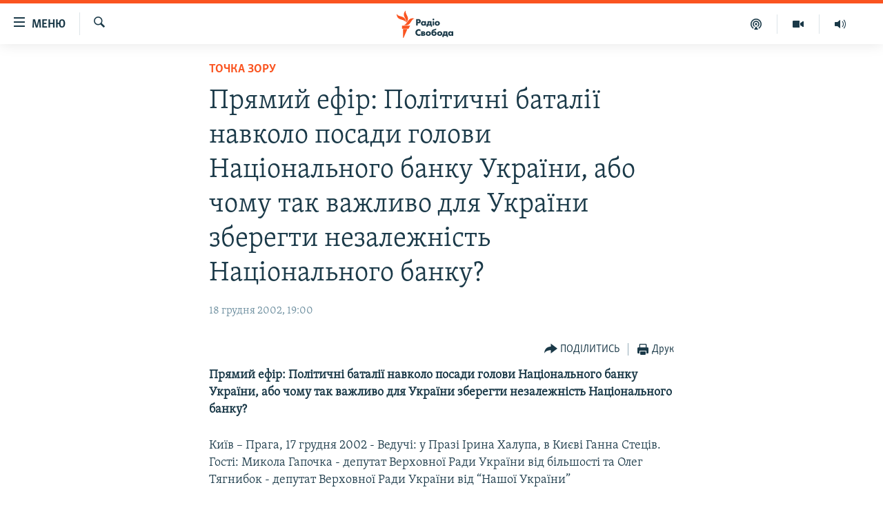

--- FILE ---
content_type: text/html; charset=utf-8
request_url: https://www.radiosvoboda.org/a/897419.html
body_size: 27691
content:

<!DOCTYPE html>
<html lang="uk" dir="ltr" class="no-js">
<head>
<link href="/Content/responsive/RFE/uk-UA/RFE-uk-UA.css?&amp;av=0.0.0.0&amp;cb=372" rel="stylesheet"/>
<script src="https://tags.radiosvoboda.org/rferl-pangea/prod/utag.sync.js"></script> <script type='text/javascript' src='https://www.youtube.com/iframe_api' async></script>
<link rel="manifest" href="/manifest.json">
<script type="text/javascript">
//a general 'js' detection, must be on top level in <head>, due to CSS performance
document.documentElement.className = "js";
var cacheBuster = "372";
var appBaseUrl = "/";
var imgEnhancerBreakpoints = [0, 144, 256, 408, 650, 1023, 1597];
var isLoggingEnabled = false;
var isPreviewPage = false;
var isLivePreviewPage = false;
if (!isPreviewPage) {
window.RFE = window.RFE || {};
window.RFE.cacheEnabledByParam = window.location.href.indexOf('nocache=1') === -1;
const url = new URL(window.location.href);
const params = new URLSearchParams(url.search);
// Remove the 'nocache' parameter
params.delete('nocache');
// Update the URL without the 'nocache' parameter
url.search = params.toString();
window.history.replaceState(null, '', url.toString());
} else {
window.addEventListener('load', function() {
const links = window.document.links;
for (let i = 0; i < links.length; i++) {
links[i].href = '#';
links[i].target = '_self';
}
})
}
// Iframe & Embed detection
var embedProperties = {};
try {
// Reliable way to check if we are in an iframe.
var isIframe = window.self !== window.top;
embedProperties.is_iframe = isIframe;
if (!isIframe) {
embedProperties.embed_context = "main";
} else {
// We are in an iframe. Let's try to access the parent.
// This access will only fail with strict cross-origin (without document.domain).
var parentLocation = window.top.location;
// The access succeeded. Now we explicitly compare the hostname.
if (window.location.hostname === parentLocation.hostname) {
embedProperties.embed_context = "embed_self";
} else {
// Hostname is different (e.g. different subdomain with document.domain)
embedProperties.embed_context = "embed_cross";
}
// Since the access works, we can safely get the details.
embedProperties.url_parent = parentLocation.href;
embedProperties.title_parent = window.top.document.title;
}
} catch (err) {
// We are in an iframe, and an error occurred, probably due to cross-origin restrictions.
embedProperties.is_iframe = true;
embedProperties.embed_context = "embed_cross";
// We cannot access the properties of window.top.
// `document.referrer` can sometimes provide the URL of the parent page.
// It is not 100% reliable, but it is the best we can do in this situation.
embedProperties.url_parent = document.referrer || null;
embedProperties.title_parent = null; // We can't get to the title in a cross-origin scenario.
}
var pwaEnabled = true;
var swCacheDisabled;
</script>
<meta charset="utf-8" />
<title>Прямий ефір: Політичні баталії навколо посади голови Національного банку України, або чому так важливо для України зберегти незалежність Національного банку?</title>
<meta name="description" content="Прямий ефір: Політичні баталії навколо посади голови Національного банку України, або чому так важливо для України зберегти незалежність Національного банку?" />
<meta name="keywords" content="Точка зору" />
<meta name="viewport" content="width=device-width, initial-scale=1.0" />
<meta http-equiv="X-UA-Compatible" content="IE=edge" />
<meta name="robots" content="max-image-preview:large"><meta name="p:domain_verify" content="0988ef964c8a209fb93ebd87cfb96d87"/>
<meta name="msvalidate.01" content="06EF19F813911814478D52A8EAF58195" />
<meta name="google-site-verification" content="ot2jsPsN4ShTuDC81rL4R8sgmyIiD9Q-MYij280acbg" />
<meta property="fb:pages" content="359429071842" />
<meta name="yandex-verification" content="d4b894ae216c6ff4" />
<link href="https://www.radiosvoboda.org/a/897419.html" rel="canonical" />
<meta name="apple-mobile-web-app-title" content="Радіо Свобода" />
<meta name="apple-mobile-web-app-status-bar-style" content="black" />
<meta name="apple-itunes-app" content="app-id=1561595320, app-argument=//897419.ltr" />
<meta content="Прямий ефір: Політичні баталії навколо посади голови Національного банку України, або чому так важливо для України зберегти незалежність Національного банку?" property="og:title" />
<meta content="Прямий ефір: Політичні баталії навколо посади голови Національного банку України, або чому так важливо для України зберегти незалежність Національного банку?" property="og:description" />
<meta content="article" property="og:type" />
<meta content="https://www.radiosvoboda.org/a/897419.html" property="og:url" />
<meta content="Радіо Свобода" property="og:site_name" />
<meta content="https://www.facebook.com/radiosvoboda.org" property="article:publisher" />
<meta content="https://www.radiosvoboda.org/Content/responsive/RFE/uk-UA/img/top_logo_news.png" property="og:image" />
<meta content="1200" property="og:image:width" />
<meta content="675" property="og:image:height" />
<meta content="site logo" property="og:image:alt" />
<meta content="212346855610042" property="fb:app_id" />
<meta content="summary_large_image" name="twitter:card" />
<meta content="@radiosvoboda" name="twitter:site" />
<meta content="https://www.radiosvoboda.org/Content/responsive/RFE/uk-UA/img/top_logo_news.png" name="twitter:image" />
<meta content="Прямий ефір: Політичні баталії навколо посади голови Національного банку України, або чому так важливо для України зберегти незалежність Національного банку?" name="twitter:title" />
<meta content="Прямий ефір: Політичні баталії навколо посади голови Національного банку України, або чому так важливо для України зберегти незалежність Національного банку?" name="twitter:description" />
<link rel="amphtml" href="https://www.radiosvoboda.org/amp/897419.html" />
<script type="application/ld+json">{"articleSection":"Точка зору","isAccessibleForFree":true,"headline":"Прямий ефір: Політичні баталії навколо посади голови Національного банку України, або чому так важливо для...","inLanguage":"uk-UA","keywords":"Точка зору","author":{"@type":"Person","name":"Радіо Свобода"},"datePublished":"2002-12-18 17:00:38Z","dateModified":"2008-02-05 09:46:59Z","publisher":{"logo":{"width":512,"height":220,"@type":"ImageObject","url":"https://www.radiosvoboda.org/Content/responsive/RFE/uk-UA/img/logo.png"},"@type":"NewsMediaOrganization","url":"https://www.radiosvoboda.org","sameAs":["https://www.facebook.com/radiosvoboda.org","https://twitter.com/radiosvoboda","https://www.youtube.com/channel/UC7qnYpVcuFbURi3E2E6_f6Q","https://www.instagram.com/radio.svoboda/","https://telegram.me/svoboda_radio"],"name":"Радіо Свобода","alternateName":"Радіо Свобода Україна"},"@context":"https://schema.org","@type":"NewsArticle","mainEntityOfPage":"https://www.radiosvoboda.org/a/897419.html","url":"https://www.radiosvoboda.org/a/897419.html","description":"Прямий ефір: Політичні баталії навколо посади голови Національного банку України, або чому так важливо для України зберегти незалежність Національного банку?","image":{"width":1080,"height":608,"@type":"ImageObject","url":"https://gdb.rferl.org/00000000-0000-0000-0000-000000000000_w1080_h608.gif"},"name":"Прямий ефір: Політичні баталії навколо посади голови Національного банку України, або чому так важливо для України зберегти незалежність Національного банку?"}</script>
<script src="/Scripts/responsive/infographics.b?v=dVbZ-Cza7s4UoO3BqYSZdbxQZVF4BOLP5EfYDs4kqEo1&amp;av=0.0.0.0&amp;cb=372"></script>
<script src="/Scripts/responsive/loader.b?v=C-JLefdHQ4ECvt5x4bMsJCTq2VRkcN8JUkP-IB-DzAI1&amp;av=0.0.0.0&amp;cb=372"></script>
<link rel="icon" type="image/svg+xml" href="/Content/responsive/RFE/img/webApp/favicon.svg" />
<link rel="alternate icon" href="/Content/responsive/RFE/img/webApp/favicon.ico" />
<link rel="mask-icon" color="#ea6903" href="/Content/responsive/RFE/img/webApp/favicon_safari.svg" />
<link rel="apple-touch-icon" sizes="152x152" href="/Content/responsive/RFE/img/webApp/ico-152x152.png" />
<link rel="apple-touch-icon" sizes="144x144" href="/Content/responsive/RFE/img/webApp/ico-144x144.png" />
<link rel="apple-touch-icon" sizes="114x114" href="/Content/responsive/RFE/img/webApp/ico-114x114.png" />
<link rel="apple-touch-icon" sizes="72x72" href="/Content/responsive/RFE/img/webApp/ico-72x72.png" />
<link rel="apple-touch-icon-precomposed" href="/Content/responsive/RFE/img/webApp/ico-57x57.png" />
<link rel="icon" sizes="192x192" href="/Content/responsive/RFE/img/webApp/ico-192x192.png" />
<link rel="icon" sizes="128x128" href="/Content/responsive/RFE/img/webApp/ico-128x128.png" />
<meta name="msapplication-TileColor" content="#ffffff" />
<meta name="msapplication-TileImage" content="/Content/responsive/RFE/img/webApp/ico-144x144.png" />
<link rel="preload" href="/Content/responsive/fonts/Skolar-Lt_Cyrl_v2.4.woff" type="font/woff" as="font" crossorigin="anonymous" />
<link rel="alternate" type="application/rss+xml" title="RFE/RL - Top Stories [RSS]" href="/api/" />
<link rel="sitemap" type="application/rss+xml" href="/sitemap.xml" />
<script type="text/javascript">
var analyticsData = Object.assign(embedProperties, {url:"https://www.radiosvoboda.org/a/897419.html",property_id:"421",article_uid:"897419",page_title:"Прямий ефір: Політичні баталії навколо посади голови Національного банку України, або чому так важливо для України зберегти незалежність Національного банку?",page_type:"article",content_type:"article",subcontent_type:"article",last_modified:"2008-02-05 09:46:59Z",pub_datetime:"2002-12-18 17:00:38Z",section:"точка зору",english_section:"viewpoints-zone",byline:"",categories:"viewpoints-zone",domain:"www.radiosvoboda.org",language:"Ukrainian",language_service:"RFERL Ukrainian",platform:"web",copied:"no",copied_article:"",copied_title:"",runs_js:"Yes",cms_release:"8.45.0.0.372",enviro_type:"prod",slug:"",entity:"RFE",short_language_service:"UKR",platform_short:"W",page_name:"Прямий ефір: Політичні баталії навколо посади голови Національного банку України, або чому так важливо для України зберегти незалежність Національного банку?"});
// Push Analytics data as GTM message (without "event" attribute and before GTM initialization)
window.dataLayer = window.dataLayer || [];
window.dataLayer.push(analyticsData);
</script>
<script type="text/javascript" data-cookiecategory="analytics">
var gtmEventObject = {event: 'page_meta_ready'};window.dataLayer = window.dataLayer || [];window.dataLayer.push(gtmEventObject);
var renderGtm = "true";
if (renderGtm === "true") {
(function(w,d,s,l,i){w[l]=w[l]||[];w[l].push({'gtm.start':new Date().getTime(),event:'gtm.js'});var f=d.getElementsByTagName(s)[0],j=d.createElement(s),dl=l!='dataLayer'?'&l='+l:'';j.async=true;j.src='//www.googletagmanager.com/gtm.js?id='+i+dl;f.parentNode.insertBefore(j,f);})(window,document,'script','dataLayer','GTM-WXZBPZ');
}
</script>
</head>
<body class=" nav-no-loaded cc_theme pg-article pg-article--single-column print-lay-article use-sticky-share nojs-images ">
<noscript><iframe src="https://www.googletagmanager.com/ns.html?id=GTM-WXZBPZ" height="0" width="0" style="display:none;visibility:hidden"></iframe></noscript> <script type="text/javascript" data-cookiecategory="analytics">
var gtmEventObject = {event: 'page_meta_ready'};window.dataLayer = window.dataLayer || [];window.dataLayer.push(gtmEventObject);
var renderGtm = "true";
if (renderGtm === "true") {
(function(w,d,s,l,i){w[l]=w[l]||[];w[l].push({'gtm.start':new Date().getTime(),event:'gtm.js'});var f=d.getElementsByTagName(s)[0],j=d.createElement(s),dl=l!='dataLayer'?'&l='+l:'';j.async=true;j.src='//www.googletagmanager.com/gtm.js?id='+i+dl;f.parentNode.insertBefore(j,f);})(window,document,'script','dataLayer','GTM-WXZBPZ');
}
</script>
<!--Analytics tag js version start-->
<script type="text/javascript" data-cookiecategory="analytics">
var utag_data = Object.assign({}, analyticsData, {pub_year:"2002",pub_month:"12",pub_day:"18",pub_hour:"17",pub_weekday:"Wednesday"});
if(typeof(TealiumTagFrom)==='function' && typeof(TealiumTagSearchKeyword)==='function') {
var utag_from=TealiumTagFrom();var utag_searchKeyword=TealiumTagSearchKeyword();
if(utag_searchKeyword!=null && utag_searchKeyword!=='' && utag_data["search_keyword"]==null) utag_data["search_keyword"]=utag_searchKeyword;if(utag_from!=null && utag_from!=='') utag_data["from"]=TealiumTagFrom();}
if(window.top!== window.self&&utag_data.page_type==="snippet"){utag_data.page_type = 'iframe';}
try{if(window.top!==window.self&&window.self.location.hostname===window.top.location.hostname){utag_data.platform = 'self-embed';utag_data.platform_short = 'se';}}catch(e){if(window.top!==window.self&&window.self.location.search.includes("platformType=self-embed")){utag_data.platform = 'cross-promo';utag_data.platform_short = 'cp';}}
(function(a,b,c,d){ a="https://tags.radiosvoboda.org/rferl-pangea/prod/utag.js"; b=document;c="script";d=b.createElement(c);d.src=a;d.type="text/java"+c;d.async=true; a=b.getElementsByTagName(c)[0];a.parentNode.insertBefore(d,a); })();
</script>
<!--Analytics tag js version end-->
<!-- Analytics tag management NoScript -->
<noscript>
<img style="position: absolute; border: none;" src="https://ssc.radiosvoboda.org/b/ss/bbgprod,bbgentityrferl/1/G.4--NS/1769295033?pageName=rfe%3aukr%3aw%3aarticle%3a%d0%9f%d1%80%d1%8f%d0%bc%d0%b8%d0%b9%20%d0%b5%d1%84%d1%96%d1%80%3a%20%d0%9f%d0%be%d0%bb%d1%96%d1%82%d0%b8%d1%87%d0%bd%d1%96%20%d0%b1%d0%b0%d1%82%d0%b0%d0%bb%d1%96%d1%97%20%d0%bd%d0%b0%d0%b2%d0%ba%d0%be%d0%bb%d0%be%20%d0%bf%d0%be%d1%81%d0%b0%d0%b4%d0%b8%20%d0%b3%d0%be%d0%bb%d0%be%d0%b2%d0%b8%20%d0%9d%d0%b0%d1%86%d1%96%d0%be%d0%bd%d0%b0%d0%bb%d1%8c%d0%bd%d0%be%d0%b3%d0%be%20%d0%b1%d0%b0%d0%bd%d0%ba%d1%83%20%d0%a3%d0%ba%d1%80%d0%b0%d1%97%d0%bd%d0%b8%2c%20%d0%b0%d0%b1%d0%be%20%d1%87%d0%be%d0%bc%d1%83%20%d1%82%d0%b0%d0%ba%20%d0%b2%d0%b0%d0%b6%d0%bb%d0%b8%d0%b2%d0%be%20%d0%b4%d0%bb%d1%8f%20%d0%a3%d0%ba%d1%80%d0%b0%d1%97%d0%bd%d0%b8%20%d0%b7%d0%b1%d0%b5%d1%80%d0%b5%d0%b3%d1%82%d0%b8%20%d0%bd%d0%b5%d0%b7%d0%b0%d0%bb%d0%b5%d0%b6%d0%bd%d1%96%d1%81%d1%82%d1%8c%20%d0%9d%d0%b0%d1%86%d1%96%d0%be%d0%bd%d0%b0%d0%bb%d1%8c%d0%bd%d0%be%d0%b3%d0%be%20%d0%b1%d0%b0%d0%bd%d0%ba%d1%83%3f&amp;c6=%d0%9f%d1%80%d1%8f%d0%bc%d0%b8%d0%b9%20%d0%b5%d1%84%d1%96%d1%80%3a%20%d0%9f%d0%be%d0%bb%d1%96%d1%82%d0%b8%d1%87%d0%bd%d1%96%20%d0%b1%d0%b0%d1%82%d0%b0%d0%bb%d1%96%d1%97%20%d0%bd%d0%b0%d0%b2%d0%ba%d0%be%d0%bb%d0%be%20%d0%bf%d0%be%d1%81%d0%b0%d0%b4%d0%b8%20%d0%b3%d0%be%d0%bb%d0%be%d0%b2%d0%b8%20%d0%9d%d0%b0%d1%86%d1%96%d0%be%d0%bd%d0%b0%d0%bb%d1%8c%d0%bd%d0%be%d0%b3%d0%be%20%d0%b1%d0%b0%d0%bd%d0%ba%d1%83%20%d0%a3%d0%ba%d1%80%d0%b0%d1%97%d0%bd%d0%b8%2c%20%d0%b0%d0%b1%d0%be%20%d1%87%d0%be%d0%bc%d1%83%20%d1%82%d0%b0%d0%ba%20%d0%b2%d0%b0%d0%b6%d0%bb%d0%b8%d0%b2%d0%be%20%d0%b4%d0%bb%d1%8f%20%d0%a3%d0%ba%d1%80%d0%b0%d1%97%d0%bd%d0%b8%20%d0%b7%d0%b1%d0%b5%d1%80%d0%b5%d0%b3%d1%82%d0%b8%20%d0%bd%d0%b5%d0%b7%d0%b0%d0%bb%d0%b5%d0%b6%d0%bd%d1%96%d1%81%d1%82%d1%8c%20%d0%9d%d0%b0%d1%86%d1%96%d0%be%d0%bd%d0%b0%d0%bb%d1%8c%d0%bd%d0%be%d0%b3%d0%be%20%d0%b1%d0%b0%d0%bd%d0%ba%d1%83%3f&amp;v36=8.45.0.0.372&amp;v6=D=c6&amp;g=https%3a%2f%2fwww.radiosvoboda.org%2fa%2f897419.html&amp;c1=D=g&amp;v1=D=g&amp;events=event1,event52&amp;c16=rferl%20ukrainian&amp;v16=D=c16&amp;c5=viewpoints-zone&amp;v5=D=c5&amp;ch=%d0%a2%d0%be%d1%87%d0%ba%d0%b0%20%d0%b7%d0%be%d1%80%d1%83&amp;c15=ukrainian&amp;v15=D=c15&amp;c4=article&amp;v4=D=c4&amp;c14=897419&amp;v14=D=c14&amp;v20=no&amp;c17=web&amp;v17=D=c17&amp;mcorgid=518abc7455e462b97f000101%40adobeorg&amp;server=www.radiosvoboda.org&amp;pageType=D=c4&amp;ns=bbg&amp;v29=D=server&amp;v25=rfe&amp;v30=421&amp;v105=D=User-Agent " alt="analytics" width="1" height="1" /></noscript>
<!-- End of Analytics tag management NoScript -->
<!--*** Accessibility links - For ScreenReaders only ***-->
<section>
<div class="sr-only">
<h2>Доступність посилання</h2>
<ul>
<li><a href="#content" data-disable-smooth-scroll="1">Перейти до основного матеріалу</a></li>
<li><a href="#navigation" data-disable-smooth-scroll="1">Перейти до основної навігації</a></li>
<li><a href="#txtHeaderSearch" data-disable-smooth-scroll="1">Перейти до пошуку</a></li>
</ul>
</div>
</section>
<div dir="ltr">
<div id="page">
<aside>
<div class="c-lightbox overlay-modal">
<div class="c-lightbox__intro">
<h2 class="c-lightbox__intro-title"></h2>
<button class="btn btn--rounded c-lightbox__btn c-lightbox__intro-next" title="Вперед">
<span class="ico ico--rounded ico-chevron-forward"></span>
<span class="sr-only">Вперед</span>
</button>
</div>
<div class="c-lightbox__nav">
<button class="btn btn--rounded c-lightbox__btn c-lightbox__btn--close" title="Закрити">
<span class="ico ico--rounded ico-close"></span>
<span class="sr-only">Закрити</span>
</button>
<button class="btn btn--rounded c-lightbox__btn c-lightbox__btn--prev" title="Назад">
<span class="ico ico--rounded ico-chevron-backward"></span>
<span class="sr-only">Назад</span>
</button>
<button class="btn btn--rounded c-lightbox__btn c-lightbox__btn--next" title="Вперед">
<span class="ico ico--rounded ico-chevron-forward"></span>
<span class="sr-only">Вперед</span>
</button>
</div>
<div class="c-lightbox__content-wrap">
<figure class="c-lightbox__content">
<span class="c-spinner c-spinner--lightbox">
<img src="/Content/responsive/img/player-spinner.png"
alt="Будь ласка, зачекайте"
title="Будь ласка, зачекайте" />
</span>
<div class="c-lightbox__img">
<div class="thumb">
<img src="" alt="" />
</div>
</div>
<figcaption>
<div class="c-lightbox__info c-lightbox__info--foot">
<span class="c-lightbox__counter"></span>
<span class="caption c-lightbox__caption"></span>
</div>
</figcaption>
</figure>
</div>
<div class="hidden">
<div class="content-advisory__box content-advisory__box--lightbox">
<span class="content-advisory__box-text">Зображення містить чутливий вміст, який деякі люди можуть вважати образливим або тривожним.</span>
<button class="btn btn--transparent content-advisory__box-btn m-t-md" value="text" type="button">
<span class="btn__text">
Натисніть, щоб побачити
</span>
</button>
</div>
</div>
</div>
<div class="print-dialogue">
<div class="container">
<h3 class="print-dialogue__title section-head">Опції друку:</h3>
<div class="print-dialogue__opts">
<ul class="print-dialogue__opt-group">
<li class="form__group form__group--checkbox">
<input class="form__check " id="checkboxImages" name="checkboxImages" type="checkbox" checked="checked" />
<label for="checkboxImages" class="form__label m-t-md">Зображення</label>
</li>
<li class="form__group form__group--checkbox">
<input class="form__check " id="checkboxMultimedia" name="checkboxMultimedia" type="checkbox" checked="checked" />
<label for="checkboxMultimedia" class="form__label m-t-md">Мультимедіа</label>
</li>
</ul>
<ul class="print-dialogue__opt-group">
<li class="form__group form__group--checkbox">
<input class="form__check " id="checkboxEmbedded" name="checkboxEmbedded" type="checkbox" checked="checked" />
<label for="checkboxEmbedded" class="form__label m-t-md">Вкладений контент</label>
</li>
<li class="hidden">
<input class="form__check " id="checkboxComments" name="checkboxComments" type="checkbox" />
<label for="checkboxComments" class="form__label m-t-md">Коментарі</label>
</li>
</ul>
</div>
<div class="print-dialogue__buttons">
<button class="btn btn--secondary close-button" type="button" title="Скасувати">
<span class="btn__text ">Скасувати</span>
</button>
<button class="btn btn-cust-print m-l-sm" type="button" title="Друк">
<span class="btn__text ">Друк</span>
</button>
</div>
</div>
</div>
<div class="ctc-message pos-fix">
<div class="ctc-message__inner">Посилання скопійовано</div>
</div>
</aside>
<div class="hdr-20 hdr-20--big">
<div class="hdr-20__inner">
<div class="hdr-20__max pos-rel">
<div class="hdr-20__side hdr-20__side--primary d-flex">
<label data-for="main-menu-ctrl" data-switcher-trigger="true" data-switch-target="main-menu-ctrl" class="burger hdr-trigger pos-rel trans-trigger" data-trans-evt="click" data-trans-id="menu">
<span class="ico ico-close hdr-trigger__ico hdr-trigger__ico--close burger__ico burger__ico--close"></span>
<span class="ico ico-menu hdr-trigger__ico hdr-trigger__ico--open burger__ico burger__ico--open"></span>
<span class="burger__label">Меню</span>
</label>
<div class="menu-pnl pos-fix trans-target" data-switch-target="main-menu-ctrl" data-trans-id="menu">
<div class="menu-pnl__inner">
<nav class="main-nav menu-pnl__item menu-pnl__item--first">
<ul class="main-nav__list accordeon" data-analytics-tales="false" data-promo-name="link" data-location-name="nav,secnav">
<li class="main-nav__item">
<a class="main-nav__item-name main-nav__item-name--link" href="/radio-svoboda-70" title="РАДІО СВОБОДА – 70 РОКІВ" data-item-name="radio-svoboda-70" >РАДІО СВОБОДА – 70 РОКІВ</a>
</li>
<li class="main-nav__item">
<a class="main-nav__item-name main-nav__item-name--link" href="https://www.radiosvoboda.org/p/4399.html" title="ВСЕ ЗА ДОБУ" >ВСЕ ЗА ДОБУ</a>
</li>
<li class="main-nav__item accordeon__item" data-switch-target="menu-item-1479">
<label class="main-nav__item-name main-nav__item-name--label accordeon__control-label" data-switcher-trigger="true" data-for="menu-item-1479">
СТАТТІ
<span class="ico ico-chevron-down main-nav__chev"></span>
</label>
<div class="main-nav__sub-list">
<a class="main-nav__item-name main-nav__item-name--link main-nav__item-name--sub" href="/z/633" title="ПОЛІТИКА" data-item-name="politics-zone" >ПОЛІТИКА</a>
<a class="main-nav__item-name main-nav__item-name--link main-nav__item-name--sub" href="/z/986" title="ЕКОНОМІКА" data-item-name="economy-zone" >ЕКОНОМІКА</a>
<a class="main-nav__item-name main-nav__item-name--link main-nav__item-name--sub" href="/z/636" title="СУСПІЛЬСТВО" data-item-name="society-zone" >СУСПІЛЬСТВО</a>
<a class="main-nav__item-name main-nav__item-name--link main-nav__item-name--sub" href="/z/635" title="КУЛЬТУРА" data-item-name="culture-zone" >КУЛЬТУРА</a>
<a class="main-nav__item-name main-nav__item-name--link main-nav__item-name--sub" href="/p/7440.html" title="СПОРТ" data-item-name="sport" >СПОРТ</a>
<a class="main-nav__item-name main-nav__item-name--link main-nav__item-name--sub" href="/z/631" title="УКРАЇНА" data-item-name="ukraine-zone" >УКРАЇНА</a>
<a class="main-nav__item-name main-nav__item-name--link main-nav__item-name--sub" href="/z/632" title="СВІТ" data-item-name="world-zone" >СВІТ</a>
</div>
</li>
<li class="main-nav__item">
<a class="main-nav__item-name main-nav__item-name--link" href="/z/16697" title="ВІЙНА" data-item-name="war-in-ukraine-zone" >ВІЙНА</a>
</li>
<li class="main-nav__item">
<a class="main-nav__item-name main-nav__item-name--link" href="/z/22763" title="РОСІЙСЬКА &#171;ФІЛЬТРАЦІЯ&#187;" data-item-name="filtrationcamps" >РОСІЙСЬКА &#171;ФІЛЬТРАЦІЯ&#187;</a>
</li>
<li class="main-nav__item">
<a class="main-nav__item-name main-nav__item-name--link" href="/donbassrealii" title="ДОНБАС.РЕАЛІЇ" data-item-name="donbassrealii" >ДОНБАС.РЕАЛІЇ</a>
</li>
<li class="main-nav__item">
<a class="main-nav__item-name main-nav__item-name--link" href="https://ru.krymr.com/" title="КРИМ.РЕАЛІЇ" target="_blank" rel="noopener">КРИМ.РЕАЛІЇ</a>
</li>
<li class="main-nav__item">
<a class="main-nav__item-name main-nav__item-name--link" href="/ty-iak" title="ТИ ЯК?" data-item-name="ty-iak" >ТИ ЯК?</a>
</li>
<li class="main-nav__item">
<a class="main-nav__item-name main-nav__item-name--link" href="/skhemy" title="СХЕМИ" data-item-name="shemy-section" >СХЕМИ</a>
</li>
<li class="main-nav__item">
<a class="main-nav__item-name main-nav__item-name--link" href="/p/10011.html" title="ПРИАЗОВ’Я" data-item-name="Azov Region" >ПРИАЗОВ’Я</a>
</li>
<li class="main-nav__item">
<a class="main-nav__item-name main-nav__item-name--link" href="/china" title="КИТАЙ.ВИКЛИКИ" data-item-name="china-zone" >КИТАЙ.ВИКЛИКИ</a>
</li>
<li class="main-nav__item">
<a class="main-nav__item-name main-nav__item-name--link" href="/p/5390.html" title="МУЛЬТИМЕДІА" data-item-name="videos-section" >МУЛЬТИМЕДІА</a>
</li>
<li class="main-nav__item">
<a class="main-nav__item-name main-nav__item-name--link" href="/photo" title="ФОТО" data-item-name="photo-radiosvoboda" >ФОТО</a>
</li>
<li class="main-nav__item">
<a class="main-nav__item-name main-nav__item-name--link" href="/special-projects" title="СПЕЦПРОЄКТИ" data-item-name="Special projects" >СПЕЦПРОЄКТИ</a>
</li>
<li class="main-nav__item">
<a class="main-nav__item-name main-nav__item-name--link" href="https://www.radiosvoboda.org/p/podcast-radiosvoboda.html" title="ПОДКАСТИ" >ПОДКАСТИ</a>
</li>
</ul>
</nav>
<div class="menu-pnl__item">
<h5 class="menu-pnl__sub-head">Крим Реалії</h5>
<a href="https://ru.krymr.com" class="menu-pnl__item-link" title="РУС">РУС</a>
<a href="https://ua.krymr.com" class="menu-pnl__item-link" title="УКР">УКР</a>
<a href="https://ktat.krymr.com" class="menu-pnl__item-link" title="КТАТ">КТАТ</a>
</div>
<div class="menu-pnl__item menu-pnl__item--social">
<h5 class="menu-pnl__sub-head">ДОЛУЧАЙСЯ!</h5>
<a href="https://www.facebook.com/radiosvoboda.org" title="Стежте за нами на Facebook" data-analytics-text="follow_on_facebook" class="btn btn--rounded btn--social-inverted menu-pnl__btn js-social-btn btn-facebook" target="_blank" rel="noopener">
<span class="ico ico-facebook-alt ico--rounded"></span>
</a>
<a href="https://twitter.com/radiosvoboda" title="Стежте за нами у Twitter" data-analytics-text="follow_on_twitter" class="btn btn--rounded btn--social-inverted menu-pnl__btn js-social-btn btn-twitter" target="_blank" rel="noopener">
<span class="ico ico-twitter ico--rounded"></span>
</a>
<a href="https://www.youtube.com/channel/UC7qnYpVcuFbURi3E2E6_f6Q" title="Стежте за нами на Youtube" data-analytics-text="follow_on_youtube" class="btn btn--rounded btn--social-inverted menu-pnl__btn js-social-btn btn-youtube" target="_blank" rel="noopener">
<span class="ico ico-youtube ico--rounded"></span>
</a>
<a href="https://news.google.com/publications/CAAqBwgKMLKCjQsw1ZeeAw" title="Радіо Свобода на Google News" data-analytics-text="follow_on_google_news" class="btn btn--rounded btn--social-inverted menu-pnl__btn js-social-btn btn-g-news" target="_blank" rel="noopener">
<span class="ico ico-google-news ico--rounded"></span>
</a>
<a href="https://www.instagram.com/radio.svoboda/" title="Follow us on Instagram" data-analytics-text="follow_on_instagram" class="btn btn--rounded btn--social-inverted menu-pnl__btn js-social-btn btn-instagram" target="_blank" rel="noopener">
<span class="ico ico-instagram ico--rounded"></span>
</a>
<a href="https://telegram.me/svoboda_radio" title="Стежте за нами у Telegram " data-analytics-text="follow_on_telegram" class="btn btn--rounded btn--social-inverted menu-pnl__btn js-social-btn btn-telegram" target="_blank" rel="noopener">
<span class="ico ico-telegram ico--rounded"></span>
</a>
</div>
<div class="menu-pnl__item">
<a href="/navigation/allsites" class="menu-pnl__item-link">
<span class="ico ico-languages "></span>
Усі сайти RFE/RL
</a>
</div>
</div>
</div>
<label data-for="top-search-ctrl" data-switcher-trigger="true" data-switch-target="top-search-ctrl" class="top-srch-trigger hdr-trigger">
<span class="ico ico-close hdr-trigger__ico hdr-trigger__ico--close top-srch-trigger__ico top-srch-trigger__ico--close"></span>
<span class="ico ico-search hdr-trigger__ico hdr-trigger__ico--open top-srch-trigger__ico top-srch-trigger__ico--open"></span>
</label>
<div class="srch-top srch-top--in-header" data-switch-target="top-search-ctrl">
<div class="container">
<form action="/s" class="srch-top__form srch-top__form--in-header" id="form-topSearchHeader" method="get" role="search"><label for="txtHeaderSearch" class="sr-only">Шукати</label>
<input type="text" id="txtHeaderSearch" name="k" placeholder="пошук за словом..." accesskey="s" value="" class="srch-top__input analyticstag-event" onkeydown="if (event.keyCode === 13) { FireAnalyticsTagEventOnSearch('search', $dom.get('#txtHeaderSearch')[0].value) }" />
<button title="Шукати" type="submit" class="btn btn--top-srch analyticstag-event" onclick="FireAnalyticsTagEventOnSearch('search', $dom.get('#txtHeaderSearch')[0].value) ">
<span class="ico ico-search"></span>
</button></form>
</div>
</div>
<a href="/" class="main-logo-link">
<img src="/Content/responsive/RFE/uk-UA/img/logo-compact.svg" class="main-logo main-logo--comp" alt="site logo">
<img src="/Content/responsive/RFE/uk-UA/img/logo.svg" class="main-logo main-logo--big" alt="site logo">
</a>
</div>
<div class="hdr-20__side hdr-20__side--secondary d-flex">
<a href="/schedule/radio/86#live-now" title="Радio" class="hdr-20__secondary-item" data-item-name="audio">
<span class="ico ico-audio hdr-20__secondary-icon"></span>
</a>
<a href="/p/5390.html" title="Мультимедiа" class="hdr-20__secondary-item" data-item-name="video">
<span class="ico ico-video hdr-20__secondary-icon"></span>
</a>
<a href="/p/podcast-radiosvoboda.html" title="Подкасти" class="hdr-20__secondary-item" data-item-name="podcast">
<span class="ico ico-podcast hdr-20__secondary-icon"></span>
</a>
<a href="/s" title="Шукати" class="hdr-20__secondary-item hdr-20__secondary-item--search" data-item-name="search">
<span class="ico ico-search hdr-20__secondary-icon hdr-20__secondary-icon--search"></span>
</a>
<div class="srch-bottom">
<form action="/s" class="srch-bottom__form d-flex" id="form-bottomSearch" method="get" role="search"><label for="txtSearch" class="sr-only">Шукати</label>
<input type="search" id="txtSearch" name="k" placeholder="пошук за словом..." accesskey="s" value="" class="srch-bottom__input analyticstag-event" onkeydown="if (event.keyCode === 13) { FireAnalyticsTagEventOnSearch('search', $dom.get('#txtSearch')[0].value) }" />
<button title="Шукати" type="submit" class="btn btn--bottom-srch analyticstag-event" onclick="FireAnalyticsTagEventOnSearch('search', $dom.get('#txtSearch')[0].value) ">
<span class="ico ico-search"></span>
</button></form>
</div>
</div>
<img src="/Content/responsive/RFE/uk-UA/img/logo-print.gif" class="logo-print" loading="lazy" alt="site logo">
<img src="/Content/responsive/RFE/uk-UA/img/logo-print_color.png" class="logo-print logo-print--color" loading="lazy" alt="site logo">
</div>
</div>
</div>
<script>
if (document.body.className.indexOf('pg-home') > -1) {
var nav2In = document.querySelector('.hdr-20__inner');
var nav2Sec = document.querySelector('.hdr-20__side--secondary');
var secStyle = window.getComputedStyle(nav2Sec);
if (nav2In && window.pageYOffset < 150 && secStyle['position'] !== 'fixed') {
nav2In.classList.add('hdr-20__inner--big')
}
}
</script>
<div class="c-hlights c-hlights--breaking c-hlights--no-item" data-hlight-display="mobile,desktop">
<div class="c-hlights__wrap container p-0">
<div class="c-hlights__nav">
<a role="button" href="#" title="Назад">
<span class="ico ico-chevron-backward m-0"></span>
<span class="sr-only">Назад</span>
</a>
<a role="button" href="#" title="Вперед">
<span class="ico ico-chevron-forward m-0"></span>
<span class="sr-only">Вперед</span>
</a>
</div>
<span class="c-hlights__label">
<span class="">ВАЖЛИВО</span>
<span class="switcher-trigger">
<label data-for="more-less-1" data-switcher-trigger="true" class="switcher-trigger__label switcher-trigger__label--more p-b-0" title="БІЛЬШЕ">
<span class="ico ico-chevron-down"></span>
</label>
<label data-for="more-less-1" data-switcher-trigger="true" class="switcher-trigger__label switcher-trigger__label--less p-b-0" title="МЕНШЕ">
<span class="ico ico-chevron-up"></span>
</label>
</span>
</span>
<ul class="c-hlights__items switcher-target" data-switch-target="more-less-1">
</ul>
</div>
</div> <div id="content">
<main class="container">
<div class="hdr-container">
<div class="row">
<div class="col-xs-12 col-sm-12 col-md-10 col-md-offset-1">
<div class="row">
<div class="col-category col-xs-12 col-md-8 col-md-offset-2"> <div class="category js-category">
<a class="" href="/z/634">Точка зору</a> </div>
</div><div class="col-title col-xs-12 col-md-8 col-md-offset-2"> <h1 class="title pg-title">
Прямий ефір: Політичні баталії навколо посади голови Національного банку України, або чому так важливо для України зберегти незалежність Національного банку?
</h1>
</div><div class="col-publishing-details col-xs-12 col-md-8 col-md-offset-2"> <div class="publishing-details ">
<div class="published">
<span class="date" >
<time pubdate="pubdate" datetime="2002-12-18T19:00:38+02:00">
18 грудня 2002, 19:00
</time>
</span>
</div>
</div>
</div><div class="col-xs-12 col-md-8 col-md-offset-2"> <div class="col-article-tools pos-rel article-share">
<div class="col-article-tools__end">
<div class="share--box">
<div class="sticky-share-container" style="display:none">
<div class="container">
<a href="https://www.radiosvoboda.org" id="logo-sticky-share">&nbsp;</a>
<div class="pg-title pg-title--sticky-share">
Прямий ефір: Політичні баталії навколо посади голови Національного банку України, або чому так важливо для України зберегти незалежність Національного банку?
</div>
<div class="sticked-nav-actions">
<!--This part is for sticky navigation display-->
<p class="buttons link-content-sharing p-0 ">
<button class="btn btn--link btn-content-sharing p-t-0 " id="btnContentSharing" value="text" role="Button" type="" title="поділитися в інших соцмережах">
<span class="ico ico-share ico--l"></span>
<span class="btn__text ">
ПОДІЛИТИСЬ
</span>
</button>
</p>
<aside class="content-sharing js-content-sharing js-content-sharing--apply-sticky content-sharing--sticky"
role="complementary"
data-share-url="https://www.radiosvoboda.org/a/897419.html" data-share-title="Прямий ефір: Політичні баталії навколо посади голови Національного банку України, або чому так важливо для України зберегти незалежність Національного банку?" data-share-text="Прямий ефір: Політичні баталії навколо посади голови Національного банку України, або чому так важливо для України зберегти незалежність Національного банку?">
<div class="content-sharing__popover">
<h6 class="content-sharing__title">ПОДІЛИТИСЬ</h6>
<button href="#close" id="btnCloseSharing" class="btn btn--text-like content-sharing__close-btn">
<span class="ico ico-close ico--l"></span>
</button>
<ul class="content-sharing__list">
<li class="content-sharing__item">
<div class="ctc ">
<input type="text" class="ctc__input" readonly="readonly">
<a href="" js-href="https://www.radiosvoboda.org/a/897419.html" class="content-sharing__link ctc__button">
<span class="ico ico-copy-link ico--rounded ico--s"></span>
<span class="content-sharing__link-text">скопіювати</span>
</a>
</div>
</li>
<li class="content-sharing__item">
<a href="https://facebook.com/sharer.php?u=https%3a%2f%2fwww.radiosvoboda.org%2fa%2f897419.html"
data-analytics-text="share_on_facebook"
title="Facebook" target="_blank"
class="content-sharing__link js-social-btn">
<span class="ico ico-facebook ico--rounded ico--s"></span>
<span class="content-sharing__link-text">Facebook</span>
</a>
</li>
<li class="content-sharing__item">
<a href="https://twitter.com/share?url=https%3a%2f%2fwww.radiosvoboda.org%2fa%2f897419.html&amp;text=%d0%9f%d1%80%d1%8f%d0%bc%d0%b8%d0%b9+%d0%b5%d1%84%d1%96%d1%80%3a+%d0%9f%d0%be%d0%bb%d1%96%d1%82%d0%b8%d1%87%d0%bd%d1%96+%d0%b1%d0%b0%d1%82%d0%b0%d0%bb%d1%96%d1%97+%d0%bd%d0%b0%d0%b2%d0%ba%d0%be%d0%bb%d0%be+%d0%bf%d0%be%d1%81%d0%b0%d0%b4%d0%b8+%d0%b3%d0%be%d0%bb%d0%be%d0%b2%d0%b8+%d0%9d%d0%b0%d1%86%d1%96%d0%be%d0%bd%d0%b0%d0%bb%d1%8c%d0%bd%d0%be%d0%b3%d0%be+%d0%b1%d0%b0%d0%bd%d0%ba%d1%83+%d0%a3%d0%ba%d1%80%d0%b0%d1%97%d0%bd%d0%b8%2c+%d0%b0%d0%b1%d0%be+%d1%87%d0%be%d0%bc%d1%83+%d1%82%d0%b0%d0%ba+%d0%b2%d0%b0%d0%b6%d0%bb%d0%b8%d0%b2%d0%be+%d0%b4%d0%bb%d1%8f+%d0%a3%d0%ba%d1%80%d0%b0%d1%97%d0%bd%d0%b8+%d0%b7%d0%b1%d0%b5%d1%80%d0%b5%d0%b3%d1%82%d0%b8+%d0%bd%d0%b5%d0%b7%d0%b0%d0%bb%d0%b5%d0%b6%d0%bd%d1%96%d1%81%d1%82%d1%8c+%d0%9d%d0%b0%d1%86%d1%96%d0%be%d0%bd%d0%b0%d0%bb%d1%8c%d0%bd%d0%be%d0%b3%d0%be+%d0%b1%d0%b0%d0%bd%d0%ba%d1%83%3f"
data-analytics-text="share_on_twitter"
title="X (Twitter)" target="_blank"
class="content-sharing__link js-social-btn">
<span class="ico ico-twitter ico--rounded ico--s"></span>
<span class="content-sharing__link-text">X (Twitter)</span>
</a>
</li>
<li class="content-sharing__item">
<a href="https://telegram.me/share/url?url=https%3a%2f%2fwww.radiosvoboda.org%2fa%2f897419.html"
data-analytics-text="share_on_telegram"
title="Telegram" target="_blank"
class="content-sharing__link js-social-btn">
<span class="ico ico-telegram ico--rounded ico--s"></span>
<span class="content-sharing__link-text">Telegram</span>
</a>
</li>
<li class="content-sharing__item visible-xs-inline-block visible-sm-inline-block">
<a href="whatsapp://send?text=https%3a%2f%2fwww.radiosvoboda.org%2fa%2f897419.html"
data-analytics-text="share_on_whatsapp"
title="WhatsApp" target="_blank"
class="content-sharing__link js-social-btn">
<span class="ico ico-whatsapp ico--rounded ico--s"></span>
<span class="content-sharing__link-text">WhatsApp</span>
</a>
</li>
<li class="content-sharing__item visible-md-inline-block visible-lg-inline-block">
<a href="https://web.whatsapp.com/send?text=https%3a%2f%2fwww.radiosvoboda.org%2fa%2f897419.html"
data-analytics-text="share_on_whatsapp_desktop"
title="WhatsApp" target="_blank"
class="content-sharing__link js-social-btn">
<span class="ico ico-whatsapp ico--rounded ico--s"></span>
<span class="content-sharing__link-text">WhatsApp</span>
</a>
</li>
<li class="content-sharing__item">
<a href="mailto:?body=https%3a%2f%2fwww.radiosvoboda.org%2fa%2f897419.html&amp;subject=Прямий ефір: Політичні баталії навколо посади голови Національного банку України, або чому так важливо для України зберегти незалежність Національного банку?"
title="Email"
class="content-sharing__link ">
<span class="ico ico-email ico--rounded ico--s"></span>
<span class="content-sharing__link-text">Email</span>
</a>
</li>
</ul>
</div>
</aside>
</div>
</div>
</div>
<div class="links">
<p class="buttons link-content-sharing p-0 ">
<button class="btn btn--link btn-content-sharing p-t-0 " id="btnContentSharing" value="text" role="Button" type="" title="поділитися в інших соцмережах">
<span class="ico ico-share ico--l"></span>
<span class="btn__text ">
ПОДІЛИТИСЬ
</span>
</button>
</p>
<aside class="content-sharing js-content-sharing " role="complementary"
data-share-url="https://www.radiosvoboda.org/a/897419.html" data-share-title="Прямий ефір: Політичні баталії навколо посади голови Національного банку України, або чому так важливо для України зберегти незалежність Національного банку?" data-share-text="Прямий ефір: Політичні баталії навколо посади голови Національного банку України, або чому так важливо для України зберегти незалежність Національного банку?">
<div class="content-sharing__popover">
<h6 class="content-sharing__title">ПОДІЛИТИСЬ</h6>
<button href="#close" id="btnCloseSharing" class="btn btn--text-like content-sharing__close-btn">
<span class="ico ico-close ico--l"></span>
</button>
<ul class="content-sharing__list">
<li class="content-sharing__item">
<div class="ctc ">
<input type="text" class="ctc__input" readonly="readonly">
<a href="" js-href="https://www.radiosvoboda.org/a/897419.html" class="content-sharing__link ctc__button">
<span class="ico ico-copy-link ico--rounded ico--l"></span>
<span class="content-sharing__link-text">скопіювати</span>
</a>
</div>
</li>
<li class="content-sharing__item">
<a href="https://facebook.com/sharer.php?u=https%3a%2f%2fwww.radiosvoboda.org%2fa%2f897419.html"
data-analytics-text="share_on_facebook"
title="Facebook" target="_blank"
class="content-sharing__link js-social-btn">
<span class="ico ico-facebook ico--rounded ico--l"></span>
<span class="content-sharing__link-text">Facebook</span>
</a>
</li>
<li class="content-sharing__item">
<a href="https://twitter.com/share?url=https%3a%2f%2fwww.radiosvoboda.org%2fa%2f897419.html&amp;text=%d0%9f%d1%80%d1%8f%d0%bc%d0%b8%d0%b9+%d0%b5%d1%84%d1%96%d1%80%3a+%d0%9f%d0%be%d0%bb%d1%96%d1%82%d0%b8%d1%87%d0%bd%d1%96+%d0%b1%d0%b0%d1%82%d0%b0%d0%bb%d1%96%d1%97+%d0%bd%d0%b0%d0%b2%d0%ba%d0%be%d0%bb%d0%be+%d0%bf%d0%be%d1%81%d0%b0%d0%b4%d0%b8+%d0%b3%d0%be%d0%bb%d0%be%d0%b2%d0%b8+%d0%9d%d0%b0%d1%86%d1%96%d0%be%d0%bd%d0%b0%d0%bb%d1%8c%d0%bd%d0%be%d0%b3%d0%be+%d0%b1%d0%b0%d0%bd%d0%ba%d1%83+%d0%a3%d0%ba%d1%80%d0%b0%d1%97%d0%bd%d0%b8%2c+%d0%b0%d0%b1%d0%be+%d1%87%d0%be%d0%bc%d1%83+%d1%82%d0%b0%d0%ba+%d0%b2%d0%b0%d0%b6%d0%bb%d0%b8%d0%b2%d0%be+%d0%b4%d0%bb%d1%8f+%d0%a3%d0%ba%d1%80%d0%b0%d1%97%d0%bd%d0%b8+%d0%b7%d0%b1%d0%b5%d1%80%d0%b5%d0%b3%d1%82%d0%b8+%d0%bd%d0%b5%d0%b7%d0%b0%d0%bb%d0%b5%d0%b6%d0%bd%d1%96%d1%81%d1%82%d1%8c+%d0%9d%d0%b0%d1%86%d1%96%d0%be%d0%bd%d0%b0%d0%bb%d1%8c%d0%bd%d0%be%d0%b3%d0%be+%d0%b1%d0%b0%d0%bd%d0%ba%d1%83%3f"
data-analytics-text="share_on_twitter"
title="X (Twitter)" target="_blank"
class="content-sharing__link js-social-btn">
<span class="ico ico-twitter ico--rounded ico--l"></span>
<span class="content-sharing__link-text">X (Twitter)</span>
</a>
</li>
<li class="content-sharing__item">
<a href="https://telegram.me/share/url?url=https%3a%2f%2fwww.radiosvoboda.org%2fa%2f897419.html"
data-analytics-text="share_on_telegram"
title="Telegram" target="_blank"
class="content-sharing__link js-social-btn">
<span class="ico ico-telegram ico--rounded ico--l"></span>
<span class="content-sharing__link-text">Telegram</span>
</a>
</li>
<li class="content-sharing__item visible-xs-inline-block visible-sm-inline-block">
<a href="whatsapp://send?text=https%3a%2f%2fwww.radiosvoboda.org%2fa%2f897419.html"
data-analytics-text="share_on_whatsapp"
title="WhatsApp" target="_blank"
class="content-sharing__link js-social-btn">
<span class="ico ico-whatsapp ico--rounded ico--l"></span>
<span class="content-sharing__link-text">WhatsApp</span>
</a>
</li>
<li class="content-sharing__item visible-md-inline-block visible-lg-inline-block">
<a href="https://web.whatsapp.com/send?text=https%3a%2f%2fwww.radiosvoboda.org%2fa%2f897419.html"
data-analytics-text="share_on_whatsapp_desktop"
title="WhatsApp" target="_blank"
class="content-sharing__link js-social-btn">
<span class="ico ico-whatsapp ico--rounded ico--l"></span>
<span class="content-sharing__link-text">WhatsApp</span>
</a>
</li>
<li class="content-sharing__item">
<a href="mailto:?body=https%3a%2f%2fwww.radiosvoboda.org%2fa%2f897419.html&amp;subject=Прямий ефір: Політичні баталії навколо посади голови Національного банку України, або чому так важливо для України зберегти незалежність Національного банку?"
title="Email"
class="content-sharing__link ">
<span class="ico ico-email ico--rounded ico--l"></span>
<span class="content-sharing__link-text">Email</span>
</a>
</li>
</ul>
</div>
</aside>
<p class="link-print hidden-xs buttons p-0">
<button class="btn btn--link btn-print p-t-0" onclick="if (typeof FireAnalyticsTagEvent === 'function') {FireAnalyticsTagEvent({ on_page_event: 'print_story' });}return false" title="(CTRL+P)">
<span class="ico ico-print"></span>
<span class="btn__text">Друк</span>
</button>
</p>
</div>
</div>
</div>
</div>
</div>
</div>
</div>
</div>
</div>
<div class="body-container">
<div class="row">
<div class="col-xs-12 col-sm-12 col-md-10 col-md-offset-1">
<div class="row">
<div class="col-xs-12 col-sm-12 col-md-8 col-lg-8 col-md-offset-2">
<div class="intro intro--bold" >
<p >Прямий ефір: Політичні баталії навколо посади голови Національного банку України, або чому так важливо для України зберегти незалежність Національного банку?</p>
</div>
<div id="article-content" class="content-floated-wrap fb-quotable">
<div class="wsw">
Київ – Прага, 17 грудня 2002 - Ведучі: у Празі Ірина Халупа, в Києві Ганна Стеців. Гості: Микола Гапочка - депутат Верховної Ради України від більшості та Олег Тягнибок - депутат Верховної Ради України від “Нашої України”<br /><br />Ірина Халупа<br /><br />Тема нашої розмови сьогодні - політичні баталії навколо посади голови Національного банку України, або чому так важливо для України зберегти незалежність Національного банку.<br /><br />Спершу дорогі слухачі і дорогі гості, дозвольте змалювати певний контекст сьогоднішнього дня, який усе ж таки вніс певні зміни у кадровий склад української правлячої еліти. Декому прийдеться друкувати нові візитівки. В парламенті перебував Віктор Міняйло, він розповість як удалося звільнити голову Нацбанку Володимира Стельмаха, а на його місце посадити Сергія Тигипка. <br /><br />Віктор Міняйло<br /><br />Те, про необхідність чого так довго говорили «більшовики» українського парламенту, відбулося годину тому – головний банк держави й комітети Верховної Ради перейшли під їхній повний контроль. Почалося все ранком із питання «різне». Опозиція говорила про неприпустимість політизації посади голови НБУ. Ось, що запитував у своїх колег лідер «Нашої України» Віктор Ющенко:<br /><br />«Що відбувається у Національному банку? Що робити з вкладами, із фінансовою стабільністю? Чи наші валютні резерви завтра будуть працювати на політичну силу, яка буде йти на наступні вибори? Чи ми забезпечимо стабільність?»<br /><br />А більшість дійсно говорила про різне – про бюджет та голодомор. А коли дійшло до голосування, опозиція знову заблокувала трибуну. Але «більшовики», як виявилося, мали домашню заготовку. Народний депутат Ігор Шаров від імені більшості зачитав проект постанови про голосування іменними бюлетенями і про створення тимчасової лічильної комісії. Депутатам повідомили, що голосування відбудеться на третьому поверсі парламенту в залі президії. Там, дійсно, сиділи члени тимчасової комісії і видавали усім бажаючим депутатам бюлетені, але що з ними робити далі, так ніхто і не пояснював.<br /><br />Коли надійшов час оголошення результатів голосування, з’ясувалося, що опозиція відібрала у більшості пачку бюлетенів, яких, очевидно, не вистачало для ухвалення рішення. Але, не зважаючи на всі старання опозиції, о сьомій вечора голова тимчасової лічильної комісії Володимир Заєць оголосив про позитивні голосування за усіма питаннями. Лідери опозиції Віктор Ющенко, Юлія Тимошенко, Олександр Мороз і Петро Симоненко одночасно проводили прес-конференцію і заявили, що результати голосування є нелегітимними, а Юлія Тимошенко, зокрема, зазначила, що її фракція наполягатиме на дострокових виборах і не даватиме працювати цій Верховній Раді. <br /><br />Ірина Халупа<br /><br />Дякую, Вікторе, за перебіг сьогоднішніх подій. Це якась дивна річ, що більшість завжди коливається десь навколо двісті з чимось. Пригадуєте, перша Верховна Рада вже після незалежності України мала комуністичну більшість 239. Львівський бард Тризубий Стас, навіть, таку пісню склав «239 маленьких поросят». І ось, сьогодні – 232, але це же вже інша група...<br /><br />Усе ж таки керівництво Національного банку порівняно з тим, що відбувається з українськими прем’єрами, можна вважати бастіоном стабільності. За 10 прем’єрів Нацбанк мав лише чотирьох керівників, Сергій Тигипко став п’ятим.
Про історію того, як при зміні голови Національного банку України політична доцільність перемогла професіоналізм - мій колега Сергій Руденко.<br /><br />Сергій Руденко<br /><br />Володимир Стельмах очолив Національний банк України у січні двохтисячного - одразу ж після того, як Віктор Ющенко змінив крісло головного банкіра держави на прем’єрське. Призначення відбувалося одразу ж після так званої “оксамитової революції” у Верховній Раді, коли владу в ній узяла парламентська більшість. <br /><br />Питання про зміну голови Нацбанку постало місяць тому. Пропозицію про звільнення Стельмаха напередодні своєї відставки вніс прем’єр-міністр Анатолій Кінах. У поданні на ім’я президента керівник уряду аргументував свою ініціативу нездатністю центрального банку держави ефективно реалізовувати грошово-кредитну та валютно-курсову політику держави. Володимир Стельмах відкидав усі висловлені закиди у непрофесіоналізмі. Головного банкіра держави підтримав тоді і Леонід Кучма. Хоча це не завадило президентові одразу ж після призначення Януковича прем’єр-міністром звернутися до парламенту з проханням звільнити Стельмаха з посади голови Нацбанку і призначити на цю посаду Сергія Тигипка. Мовляв, у такий спосіб завершиться будівництво нового архітектурного комплексу під умовною назвою “коаліційний уряд - парламентська більшість - Нацбанк”. Хоча представники “Нашої України” і блоку Юлії Тимошенко твердять, що відставка Стельмаха пов’язана із його відмовою провести емісію у розмірі трьох з половиною мільярдів гривень під облігації компанії “Газ України”, до якої причетний один із представників об’єднаних соціал-демократів. <br /><br />Утім, якби там не було, і які б заяви про добровільну відставку не писав сам Володимир Стельмах, більш, ніж очевидно: ініційована відставка голови Нацбанку – наслідок політичних домовленостей 9 депутатських груп і фракцій, що увійшли до більшості, та прем’єра. Як має почуватися за таких умов Сергій Тигипко у кріслі головного банкіра держави – не так уже й важливо. Як кажуть у казино, ставки зроблені, ставок більше немає. На черзі – перерозподіл місць у Раді Нацбанку. <br /><br />Ірина Халупа<br /><br />Це був Сергій Руденко з оглядом діяльності Національного банку України. Сподіваюся, що наші гості всі на місці, і ми можемо розпочати жваву дискусію.<br /><br />Ганна Стеців<br /><br />Отже, пан Гапочка вже від ліфта йде в студію. Щось там у нього трапилося, хтось його стримував…<br /><br />Ірина Халупа<br /><br />Це, мабуть, ця опозиція клята йому перешкодила.<br /><br />Ганна Стеців<br /><br />Так, клята, він так і казав, супроводжуючи це такими приблизно словами, які є на плівках Мельниченка. Я не наважуся тут це повторити. Але у нас Олег Тягнибок із «Нашої України». <br /><br />Олег, отже, ставки зроблені, як казав наш колега. То, хто виграє, а хто програє?<br /><br />Олег Тягнибок<br /><br />Програє однозначно український народ. На превеликий жаль, сьогодні в стінах парламенту відбувся просто безпрецедентний випадок в історії нашого українського парламентаризму. Фактично нахабно більшість «потопталася» по регламенту, по Конституції України, по Закону про статус народного депутата України. Я можу назвати близько двох десятків порушень законів, які були брутально й нахабно вчинені керівництвом Верховної Ради і представниками більшості.<br /><br />В першу чергу, це те, що була внесена абсолютно нелегітимна постанова в парламенті, яку зачитав Ігор Шаров. Не зважаючи на те, що ця постанова готувалася нібито юристами Медведчука-старшого, вона є абсолютно безглуздою. До речі, мій опонент, який щойно зайшов до нашої студії, і якому я тисну руку, так само, як я бачив, був автором цієї постанови.<br /><br />Був запропонований перелік питань, які би мали одночасно бути проголосовані в таємному режимі. Це питання і стосовно звільнення Володимира Стельмаха з посади голови Нацбанку, і про призначення Тигипка, і про перерозподіл комітетів, і, навіть, про скасування результатів голосування щодо бюджету. Це – абсолютно несумісні питання, і вони не повинні, згідно будь-яких логічних завершень, знаходитися в одному бюлетені. Крім того, була сформована тимчасова, як зазначено, лічильна депутатська комісія саме по цих питаннях.<br /><br />Згідно нашого регламенту, подібні тимчасові лічильні комісії створюються лише до обрання керівництва Верховної Ради. Після обрання керівництва створюється постійна лічильна комісія, яка і була створена цієї верховною Радою, її очолює депутат Мішура. Крім того, в цьому переліку питань, напевно, треба було б поставити питання про недовіру цій постійній лічильній комісії. Цього не було зроблено. Це грубе порушення закону.<br /><br />Крім того, коли відбулося перше голосування, яке поставив Володимир Литвин саме у вівторок, бо голосування у нас відбувається тільки в четвер, було зафіксовано регламентним комітетом відсутність 10 депутатів. Пізніше 1 появився. Але, це депутати, яких і до кінця засідання Верховної Ради не було, а їхні картки працювали. Це також порушення регламенту. Я маю на увазі того самого Зінченка – віце-спікера, Чикала, який лікується після інсульту і ніяк не міг бути присутнім, пана Сушкевича, пана Живаго, який є у відрядженні закордоном, Броннікова, Горбачова і інших.<br /><br />Ганна Стеців<br /><br />А всі вони голосували?<br /><br />Олег Тягнибок<br /><br />Звичайно, їхні картки офіційно голосували. Тобто ми ставимо під сумнів результати голосування по цій комісії. Крім того, питання, які я перерахував у цьому переліку, навіть, не були внесені в порядок денний сьогоднішнього засідання. Треба було дотримуватися бодай би процедури про внесення тих питань – про бюджет, перерозподіл комітетів. Треба було за це проголосувати, і тоді можна говорити про якесь законне рішення.<br /><br />Ірина Халупа<br /><br />Я б хотіла запитати пана Гапочку. Попри всі процедурні порушення коли є якесь бажання щось пропхати, знайдеться сила це пропхати. Чому для Вашої більшості, пане Гапочка, була так важливо усунути Стельмаха і на його місце посадити Тигипка?<br /><br />Микола Гапочка<br /><br />По-перше, я хочу заперечити, що Ви вже заздалегідь вирішили, що нам треба щось пропхати. Хочу, щоби ми повернулися до минулого четверга, коли в плановому порядку, згідно з регламентом, було питання голосування з цього питання. І опозиція, яку сьогодні мій співрозмовник і колега представляє, поводила себе дуже нетолерантно – фізично захопили трибуну, фізично не давали можливості працювати голові Верховної Ради, виключали мікрофони, забирали пульти. Тричі збиралися вся більшість і меншість щоби домовитися. Четвер був повністю провалений, до кінця не працювала Верховна Рада. Якщо хочете знати правду, то я розповім так, як є. Дійсно, лічильна комісія, яка вибрана на постійній основі, має своє завдання – саме таємне голосування згідно з регламентом. Але те, що було сьогодні, нетрадиційне і має особливий характер. Коли минулого четверга було фізично знищено Раду,…тому ми до такого прийшли. Це той же засіб, який сьогодні тимчасова комісія використала замість електронної системи «Рада». Моя особиста магнітна картка депутата Верховної Ради – персональна, якою мені не дали скористатися в системі «Рада»… Ми замінили на персональний бюлетень, де я поставив свій підпис особисто і проголосував за питання, які виникли сьогодні. Тому я хочу підкреслити, що ніякого відношення та постійна комісія, яка має право, але…<br /><br />Ірина Халупа<br /><br />Пане Гапочка, пробачте…<br /><br />Микола Гапочка<br /><br />Я Вас пробачу, якщо Ви не будете так ставити питання, що ми щось пропхали…<br /><br />Ірина Халупа<br /><br />Вибачте, що я таке слово використала. Давайте на це подивимося трошки по-іншому. Мені здається, що слухачі дуже жалують, що вже немає прямих трансляцій по телебаченню ваших сесій, бо ймовірно це все відбувається дуже жваво і дуже цікаво. Тоді я Вам чемно поставлю запитання, щоби вас не ображати. Чому так важливо для більшості, щоби Тигипко став головою Національного банку?<br /><br />Микола Гапочка<br /><br />Я рахую, що для більшості такої принципової позиції немає, це не самоціль. Якщо хочете знати мою особисту думку, можу сказати. Не буду говорити про більшість, але у нас не всі там однодумці, бо кажуть, що ми там чиїсь. Я нічий, щоб Ви знали...<br /><br />Ірина Халупа<br /><br />Тобто не така більшість і одностайна?<br /><br />Микола Гапочка<br /><br />Не така. Маємо думки і свою позицію. Що стосується Нацбанку. Я працював в регіоні. Протягом декілька років роботи Нацбанку, Стельмах є охоронцем грошей – більш нічого. Нацбанк не виконує свою місію, як це повинно бути в цивілізованому суспільстві. Аргумент - втричі збільшився страховий фонд. Ви знаєте, що це означає? У людей відібрано гроші і покладено в скриню під сім замків у Стельмаха - ключника.<br /><br />Ганна Стеців<br /><br />Подивіться, Стельмах не був людиною політично заангажованою. І він, як ви стверджуєте, не міг керувати Нацбанком так, як треба. Але він, як Ви самі висловилися, оберігав українські гроші. Чи людина, яка політично заангажована, яким є Тигипко, зможе зробити більше на користь українського народу?<br /><br />Микола Гапочка<br /><br />Повністю можу відповідати, я знаю Тигипка і як банкіра, і як віце-прем’єра. Впевнений, і як банкір, і як державний діяч Тигипко зможе дати новий підхід до роботи Нацбанку. Це державні гроші, а Стельмах привласнив собі це право тримати....<br /><br />Ганна Стеців<br /><br />Я не про це. Я не сумніваюся в дуже добрих характеристиках пана Тигипка, правда, я не знаю, чи йому комфортно буде з такою перемогою, яку він отримав. Але він – людина політична заангажована, людина, яка слугує відповідній політичній силі. Стельмах же був людиною, яка не служила жодній політичній силі. Так що на користь незалежності Нацбанку – коли на її чолі стоїть людина, яка служить певній політичній силі, чи яка є незалежною?<br /><br />Микола Гапочка<br /><br />Я з Вами не погоджуюся, Тигипко не служить ніякій політичній силі. Він має свої особисті політичні погляди, це правда.<br /><br />Ганна Стеців<br /><br />Але він же голова партії?<br /><br />Микола Гапочка<br /><br />Я ще раз кажу – він має свої погляди, нікому не служить. По-друге, Стельмах також не є непорочна людина, він після того, як Ющенко пішов на посаду голови Кабінету міністрів, став його ставником. Стельмах - конкретна людина Ющенка.<br /><br />Ганна Стеців<br /><br />Пане Тягнибок, теж саме питання до Вас. Що на користь незалежності Нацбанку – коли його керівником є людина, яка очолює певну політичну силу, чи яка є незалежною і гарантує незалежність Нацбанку?<br /><br />Ірина Халупа<br /><br />Ще б додала штрих з американського досвіду до цього запитання. Голова Американського Нацбанку
(Національного Резерву) очолює його упродовж всього часу правлінні Клинтона і продовжує очолювати зараз. Це людина, яка гарантує економічну, фінансову стабільність долара, хоча світові економічні процеси “б’ють” по цьому долару. І ніхто не збирається змінювати цю людину.<br /><br />Ганна Стеців<br /><br />Так само, як в Польщі.<br /><br />Олег Тягнибок<br /><br />Я згодний. Голова Нацбанку будь-якої держави,
(і звичайно, мені хочеться, щоб так було в Україні) повинен бути людиною абсолютно політично незаангажованою. Нацбанк – це структура, яка дає гарантію для будь-якої фізичної і юридичної особи в цій державі. На жаль, я не думаю, що наш колега, пан Тигипко, буде такою особою. Мені зараз по-людські може бути шкода його, я просто не розумію його внутрішніх моральних якостей – як після такого скандалу він погоджується на таку аферу.<br /><br />Але, якщо дозволите, я б хотів повернутися до тих процедурних порушень, оскільки такого дійсно не було в нашому парламенті. Хотів би опонувати моєму співрозмовнику, який говорив про лічильну комісію, яка створена для таємного голосування. Це абсолютна неправда. <br /><br />Постійна комісія створена для будь-якого голосування. Це по-перше. По-друге, якщо Ви говорили, що ця комісія працювала як замінник системи “Рада”, то варто сказати, що ця система була поламана. Я був присутній під час засідання цієї лічильної комісії, коли вона повинна була підраховувати бюлетені. Я запитав у пана Зайця: я як народний депутат маю право бути присутній при цьому? Згідно з регламентом – так, маю. Я запитав разом з іншими депутатами у членів комісії – покажіть, де є листи, на яких видно підписи депутатів, які брали бюлетені – не було в них тих листів. Я попросив – я хочу бути присутній, коли рахують бюлетені – не було в них бюлетенів. <br /><br />І тоді у приміщення лічильної комісії увійшов Ігор Шаров, про якого вже згадували, з таємною білою папочкою, покликав до себе народного депутата від СДПУ (о) Нестора Шуфрича, передав йому цю папку. Потім Нестор Шуфрич покликав члена цієї нелегітимної комісії Лева Меримського, якому також передав цю папку. І Меримський, переступаючи з ноги на ногу, підійшов до столу, де проводилося засідання лічильної комісії, і намагався викинути цю папку на стіл комісії. На жаль, ми в радіоефірі, але я хочу продемонструвати - було викинуто близько 40 бюлетенів, які вже були внесені в лічильну комісію о 5:30, коли о 5 годині голосування мало бути завершено.<br /><br />У мене є особистий бюлетень Табачника, а бачив щойно бюлетень Шушкевича, самого його просто фізично не могло бути сьогодні в приміщені парламенту.<br /><br />А вся проблема полягала, шановне товариство, в тому, що більшість (і я можу підтвердити слова пана Гапочки) - не є одностайною. І представники фракцій Трудова Україна, і представники фракцій СДПУ (о) хотіли, навіть під час того скандального голосування, обдурити своїх же партнерів, представників фракції Регіонів. І по 4 питанню, яке стосується бюджету ( в якому Регіони і донецький клан зацікавлені), вони вирішили проголосувати негативно. Хотіли, щоб пройшли перші питання - по Стельмаху, Тигипку, по комітетах, а по бюджету – щоб було ухвалене негативне рішення. <br /><br />І коли про це довідалися представники Регіонів і сказали, що будуть відкликати свої голоси, Шаров був вимушений принести фіктивні бюлетені, які і перехопила опозиція.<br /><br />Ми також перехопили до офіційного завершення роботи комісії протоколи, де вже було написано, скільки прийняло участь у голосуванні, - ще не рахуючи ті бюлетені! Було написано, скільки депутатів проголосувало по якому питанню! Шановне товариство, у нас в країні фактично відбувся державний переворот!<br /><br />Ірина Халупа<br /><br />Пане Тягнибок, Ви звинувачуєте більшість у багато чому, більшість каже, що в останні кілька днів опозиція перешкоджала роботі Верховної Ради. Пане Гапочка, чи Ви хочете відповісти Вашому колезі? <br /><br />Микола Гапочка<br /><br />Хочу. Два аргументи: по-перше, цей бюлетень мною особисто підписаний, моя думка там викладена. Тому це моє право, якщо нема електронних засобів зв’язку, продемонструвати своє відношення до цих питань.<br /><br />Ірина Халупа<br /><br />Я не розумію, то Ви можете дати свій бюлетень комусь іншому?<br /><br />Микола Гапочка<br /><br />Ні, чому? Це ж вироблена процедура. Є тимчасова лічильна комісія, вона провела цю процедуру. Ця міра застосована у зв’язку з тим, що опозиція фізично не дала змоги працювати. <br /><br />По-друге, я хочу з усією відповідальністю заявити. Коли лічильна комісія (не хочу говорити про час, я не був в лічильній комісії) підраховувала бюлетені, опозиція, з характерною для неї поведінкою, цинізмом, зайшла, свавільно вихопила ці бюлетені, розклала по кишенях і тепер підносить як додатково вилучені. Це вкрадені зі столу лічильної комісії бюлетені! Я відповідаю за ці слова.<br /><br />Ганна Стеців<br /><br />Пане Гапочка, дозвольте запитати. Коли голосують депутати, яких фізично немає в залі, - як це називається?<br /><br />Микола Гапичка<br /><br />Я не бачив Шушкевича...<br /><br />Олег Тягнибок<br /><br />Зінченка Ви не бачили?<br /><br />Микола Гапичка<br /><br />Я не бачив.<br /><br />Олег Тягнибок<br /><br />Але ж він голосував...<br /><br />Микола Гапичка<br /><br />Але Ви ж назвали 8 чи 10. Чотири з них я особисто бачив. Я бачив...<br /><br />Олег Тягнибок<br /><br />Пане Гапочка, якщо навіть однієї людини не було – а вона ніби голосувала! <br /><br />Ірина Халупа<br /><br />Шановні гості, це не перший раз, коли такі речі відбуваються в парламенті. І мені здається, це таке гоголівське питання “мертвих душ” в нашому парламенті, і я справді не знаю, як ми це вирішимо.<br /><br />Але повинна нагадати слухачам: в ефірі “Вечірня Свобода”. Ми дискутуємо, чому так важливо для України, щоб незалежність Нацбанку була збережена.<br /><br />Шановні гості, давайте залишимо всі баталії у парламенті і поговоримо про майбутнє. Два тижні тому була підписана угода між представникам фракцій і урядом. Там йшла мова про колективну відповідальність за стан справ в Україні. Йшлося про такий трикутник – парламент –уряд – президент. Тобто, є більшість, є коаліційний уряд і є президент. Зараз цей трикутник став квадратом, бо до цього долучається і Нацбанк. Чи зміна керівництва Нацбанку збереже його незалежність? Пане Гапочка?<br /><br />Микола Гапочка<br /><br />Хочу заперечити, Нацбанк не є додатковим кутом, я згодний, що є трикутник. Він документально зафіксований, є чітко виписані умови цієї угоди. І відповідно з домовленістю з більшістю, сформований Кабмін. А Нацбанк –дуже знакова інституція, але це не є кут влади, тому я хочу щоб Ви це спростували.<br /><br />Ірина Халупа<br /><br />Я вас запитую, тут немає чого спростовувати. Я цікавлюсь Вашою думкою…<br /><br />Микола Гапочка<br /><br />Ви вималювали конфігурацію чотирикутника, що у нас банк порівнюють ледве не з владою, верховною і виконавчою. Це не так. Це дуже важлива інституція, але це не так. Зазначаю, що це не самоціль. Тигипко не безробітний, але сьогодні на цьому етапі розвитку держави потрібні нові підходи в банківській системі. Банки повинні працювати, гроші повинні працювати. Це питання нагальне для сьогоднішнього дня держави. Гроші повинні працювати на людей, на кожного окремо і на всіх загалом.<br /><br />Тому я відкидаю всякі звинувачення особисто до Тигипка, ми повинні дати можливість новій формації новим людям прийти до банківської системи відповідно з досвідом європейським і світовим.<br /><br />Ганна Стеців<br /><br />Отже, Ви вважаєте, що політичної проблеми тут немає, є проблема економічна. Як розповіла нам наша колега, що багато хто дістав сьогодні в Україні вказівку наголошувати на тому, що справа Національного банку є справа зміни голови Національного банку, це лише економічна проблема. Але чи це справді так, пане Тягнибок?<br /><br />Олег Тягнибок<br /><br />Боюся, що новими підходами в банківській системі буде лише додаткове надрукування 3 мільярдів гривень, про які зараз говорять. Але ж очевидним є факт, і це є у всьому світі, Національний банк – це є певна святиня. II, навіть, можна прирівняти як до судової гілки влади. Національний банк не повинен піддаватися політичним розподілам і політичним базарам. Відповідно, цю посаду не мав права ніхто розглядати як одну з посад, яка б мала фігурувати в розподілі оцього трикутника. <br /><br />Стосовно угоди, яка була підписана між більшістю у Верховній Раді, урядом і президентом… Я думаю, що більшості у ВР реально не існує, інакше більшість не робила б таких демаршів. Очевидно, що вони створили таку структуру, підписали такий документ, вони проголосили, що беруть повну відповідальність за ситуацію, яка сьогодні є в Україні. Відповідно, є і інші структури , які проголосили себе опозицією і будуть себе поводити, так як поводить опозиція.<br /><br />Стосовно звинувачень, що народні депутати блокували трибуну – це є абсолютно виправдано, бо це дозволяє мені робити Конституція України, яка говорить про те, що я як громадянин України, коли фіксую і бачу порушення законів, я повинен на це реагувати.<br /><br />Ірина Халупа<br /><br />Шановні гості, на одному сайті я знайшла Постанову Національного банку №480. Тут йдеться, власне про те, що згадував у своєму матеріалі наш колега Сергій Руденко і дещо порушив пан Тягнибок, а саме, про випуск облігацій дочірньої компанії «Газ України» національної акціонерної компанії «Нафтогаз України». Національний банк відмовився від цього, враховуючи, що ще у жовтні порушено справу про банкрутство фірми «Газ України». Ця подія якось була врахована у цій ситуації, коли йшлося про зміну керівництва Національного банку?<br /><br />Микола Гапочка<br /><br />Я погоджуюся зі своїм колегою, що Національний банк - це дуже важлива інституція, але це не музей і не схорон. Це та інституція, яка потрібна і повинна працювати на державу і на кожну окрему людину в державі. Я ще раз зазначаю, і це головне питання, яке не працює.<br /><br />Щодо Вашого запитання… Я не маю такої інформації, не маю таких документів. Я чув про них і на зустрічах з опозицією, і Юлія Володимирівна про них говорила, і по телебаченню про це говорилося. Я не маю такої інформації. Тому я не можу прокоментувати наскільки це достовірно.<br /><br />Ганна Стаціа<br /><br />А кому належить ця фірма «Газ Україна»?<br /><br />Микола Гапочка<br /><br />Це державна акціонерна компанія «Нафтогаз», а її дочірнє підприємство торговельний дім «Газ України». Це державна акціонерна компанія, яка приносить великі доходи. Я знаю, що більше, ніж 1,5 мільярда прибутку вона має.<br /><br />Ірина Халупа<br /><br />Але, на жаль, пане Гапочка вона збанкротувала: по перше у неї збитки і велика заборгованість – понад 12 мільярдів.<br /><br />Микола Гапочка<br /><br />Я особисто знаю голову національної компанії «Нафтогаз України», він з Луганська, я з ним працював. Це людина, яка витягла Лисичанський нафтопереробний завод, який був загнаний яка витягла Кременчуцький нафтопереробний завод… Сьогодні Україна має профіцит – на 8 мільярдів газу більше, ніж потрібно в Україні. Лише в цьому місяці ця фірма за розпорядженням кабміну 812 мільйонів платить у грудні в бюджет податків. Це дуже ефективно працююча компанія і тому дані про те, що вона збанкротувала і що може принести якісь збитки – це повністю вимисел.<br /><br />Олег Тягнибок<br /><br />Це є абсолютна дезинформація. Ця фірма, дійсно, є, ця структура. Бачте, я сказав фірма, якби говорячи про приватну фірму. Але, очевидно, воно так і є.<br /><br />Я погоджуюся з паном Гапочкою, який сказав, що Національний банк це не є музей і не є схрон, але Національний банк - це не є приватний кооператив Леоніда Кучми і його злочинного оточення, як це на превеликий жаль, хоче зробити більшість під прикриттям Адміністрації Президента.<br /><br />Ірина Халупа<br /><br />Може ми всі по іншому бачимо завдання і діяльність Національного банку? Пан Гапочка, чи Ви вважаєте, що Національний банк відповідає за розбудову банківської сфери в Україні?<br /><br />Микола Гапочка<br /><br />Я вважаю, що Національний банк є інституція, яка допомагає працювати з національними програмами, національними накопиченнями і вибудовує систему роботи банків, яких у нас, до речі, дуже багато, але вони не працюють на ті потреби, які є нагальними зараз у державі. Сьогодні банки не несуть на собі ту економічну розбудову і навантаження, яке потрібне сьогодні суспільству як це є у всьому цивілізованому світі. Ми цього бажаємо. Ми цього вимагаємо і ми розраховуємо, що з приходом Тигипко це у нас відбудеться.<br /><br />Ірина Халупа<br /><br />Пан Тигипко пов’язаний з Приватбанком, це не таємниця ні для кого. Був пов’язаний. Все ж таки, українське населення здебільшого не довіряє банкам, надійніше вважається заховати гроші у якусь панчоху, матрац, чи подушку. Пане Тягнибок, чи це є завданням Національного банку вибороти довіру до банків, щоб люди вкладали свої гроші в банки?<br /><br />Олег Тягнибок<br /><br />Якщо зараз Ви згадали Приватбанк, ми всі прекрасно розуміємо, звідки він з’явився. Це були комсомольські гроші, які були переведені і було створено таку структуру як «Приватбанк», яку очолив Тигипко і потім усіх тих комсомольських працівників понабирав по всіх регіонах.<br /><br />Але пан Гапочка, сказав таку цікаву фразу:«Я гадаю, що Національний банк має виконувати такі то, такі функції..» Тут гадати нічого не треба. Існує закон про Національний банк, де абсолютно чітко ясно і зрозуміло написано, що повинен робити Національний банк. В першу чергу, Національний банк повинен творити фінансову політику держави, а не займатися тими питаннями, про які говорив мій опонент.<br /><br />Ганна Стеців<br /><br />Але більшість тепер вже виборола усе, що вона хотіла вибороти: має і владу, має і банк. Ну що ж, вони беруть відповідальність на свої плечі. Народу України залишається чекати якийсь певний період, а тоді оцінити – більшість справді приведе Україну до процвітання?<br /><br />Олег Тягнибок<br /><br />Знаєте, чому є боляче, чому болить десь там всередині? Тому що шкода дивитися на цей український народ.<br /><br />Пан Гапочка є вихідець з села. Я представляю так само сільські населені пункти - чотири райони Львівської області, які є аграрними. Мені просто боляче приїжджати і дивитися на цей український народ, який сьогодні поставлений на коліна отою більшістю, отим президентом і отими структурами, які на сьогоднішній день повністю захопили владу в нашій державі. Освіта, охорона здоров’я, культура, наука в повному занепаді.<br /><br />Ірина Халупа<br /><br />Але вони, все ж таки сказали, що готові взяти на себе відповідальність. Пане Гапочка, скільки часу ви даєте, щоб все стало краще?<br /><br />Микола Гапочка<br /><br />Я хочу сказати, що Ви давно, напевно, не були на селі… Я з того сільського району, де люди не мішками, але потрошку гроші несуть у банк. У мене сільських населених пунктів не 4, а 280 у виборчому окрузі і там дуже велика людська біда. Тому ми сьогодні і беремо на себе відповідальність. Ми знаємо цю владу, яка там на місцях дуже не ефективна.<br /><br />Ми беремо відповідальність і кажемо, що будемо працювати і нам не заважайте ніхто. Це по-перше. А по-друге, президент визначив, що ми повинні у наступному році зробити – збільшити пенсію вдвічі і зарплатню.<br /><br />Ганна Стеців<br /><br />Коли життя буде кращим, завдяки відповідальності, яку взяла на себе більшість? Конкретно.<br /><br />Микола Гапочка<br /><br />В 2003 році. Не так квітуче, але люди на собі відчують.<br /><br />Ірина Халупа<br /><br />Шановні гості, я Вам дякую за участь у нашій програмі. На жаль, ми мусимо завершувати «Вечірню Свободу». Залишайтеся з нами, з «Радіо Свобода». Шануймося.
</div>
<div class="footer-toolbar">
<div class="share--box">
<div class="sticky-share-container" style="display:none">
<div class="container">
<a href="https://www.radiosvoboda.org" id="logo-sticky-share">&nbsp;</a>
<div class="pg-title pg-title--sticky-share">
Прямий ефір: Політичні баталії навколо посади голови Національного банку України, або чому так важливо для України зберегти незалежність Національного банку?
</div>
<div class="sticked-nav-actions">
<!--This part is for sticky navigation display-->
<p class="buttons link-content-sharing p-0 ">
<button class="btn btn--link btn-content-sharing p-t-0 " id="btnContentSharing" value="text" role="Button" type="" title="поділитися в інших соцмережах">
<span class="ico ico-share ico--l"></span>
<span class="btn__text ">
ПОДІЛИТИСЬ
</span>
</button>
</p>
<aside class="content-sharing js-content-sharing js-content-sharing--apply-sticky content-sharing--sticky"
role="complementary"
data-share-url="https://www.radiosvoboda.org/a/897419.html" data-share-title="Прямий ефір: Політичні баталії навколо посади голови Національного банку України, або чому так важливо для України зберегти незалежність Національного банку?" data-share-text="Прямий ефір: Політичні баталії навколо посади голови Національного банку України, або чому так важливо для України зберегти незалежність Національного банку?">
<div class="content-sharing__popover">
<h6 class="content-sharing__title">ПОДІЛИТИСЬ</h6>
<button href="#close" id="btnCloseSharing" class="btn btn--text-like content-sharing__close-btn">
<span class="ico ico-close ico--l"></span>
</button>
<ul class="content-sharing__list">
<li class="content-sharing__item">
<div class="ctc ">
<input type="text" class="ctc__input" readonly="readonly">
<a href="" js-href="https://www.radiosvoboda.org/a/897419.html" class="content-sharing__link ctc__button">
<span class="ico ico-copy-link ico--rounded ico--s"></span>
<span class="content-sharing__link-text">скопіювати</span>
</a>
</div>
</li>
<li class="content-sharing__item">
<a href="https://facebook.com/sharer.php?u=https%3a%2f%2fwww.radiosvoboda.org%2fa%2f897419.html"
data-analytics-text="share_on_facebook"
title="Facebook" target="_blank"
class="content-sharing__link js-social-btn">
<span class="ico ico-facebook ico--rounded ico--s"></span>
<span class="content-sharing__link-text">Facebook</span>
</a>
</li>
<li class="content-sharing__item">
<a href="https://twitter.com/share?url=https%3a%2f%2fwww.radiosvoboda.org%2fa%2f897419.html&amp;text=%d0%9f%d1%80%d1%8f%d0%bc%d0%b8%d0%b9+%d0%b5%d1%84%d1%96%d1%80%3a+%d0%9f%d0%be%d0%bb%d1%96%d1%82%d0%b8%d1%87%d0%bd%d1%96+%d0%b1%d0%b0%d1%82%d0%b0%d0%bb%d1%96%d1%97+%d0%bd%d0%b0%d0%b2%d0%ba%d0%be%d0%bb%d0%be+%d0%bf%d0%be%d1%81%d0%b0%d0%b4%d0%b8+%d0%b3%d0%be%d0%bb%d0%be%d0%b2%d0%b8+%d0%9d%d0%b0%d1%86%d1%96%d0%be%d0%bd%d0%b0%d0%bb%d1%8c%d0%bd%d0%be%d0%b3%d0%be+%d0%b1%d0%b0%d0%bd%d0%ba%d1%83+%d0%a3%d0%ba%d1%80%d0%b0%d1%97%d0%bd%d0%b8%2c+%d0%b0%d0%b1%d0%be+%d1%87%d0%be%d0%bc%d1%83+%d1%82%d0%b0%d0%ba+%d0%b2%d0%b0%d0%b6%d0%bb%d0%b8%d0%b2%d0%be+%d0%b4%d0%bb%d1%8f+%d0%a3%d0%ba%d1%80%d0%b0%d1%97%d0%bd%d0%b8+%d0%b7%d0%b1%d0%b5%d1%80%d0%b5%d0%b3%d1%82%d0%b8+%d0%bd%d0%b5%d0%b7%d0%b0%d0%bb%d0%b5%d0%b6%d0%bd%d1%96%d1%81%d1%82%d1%8c+%d0%9d%d0%b0%d1%86%d1%96%d0%be%d0%bd%d0%b0%d0%bb%d1%8c%d0%bd%d0%be%d0%b3%d0%be+%d0%b1%d0%b0%d0%bd%d0%ba%d1%83%3f"
data-analytics-text="share_on_twitter"
title="X (Twitter)" target="_blank"
class="content-sharing__link js-social-btn">
<span class="ico ico-twitter ico--rounded ico--s"></span>
<span class="content-sharing__link-text">X (Twitter)</span>
</a>
</li>
<li class="content-sharing__item">
<a href="https://telegram.me/share/url?url=https%3a%2f%2fwww.radiosvoboda.org%2fa%2f897419.html"
data-analytics-text="share_on_telegram"
title="Telegram" target="_blank"
class="content-sharing__link js-social-btn">
<span class="ico ico-telegram ico--rounded ico--s"></span>
<span class="content-sharing__link-text">Telegram</span>
</a>
</li>
<li class="content-sharing__item visible-xs-inline-block visible-sm-inline-block">
<a href="whatsapp://send?text=https%3a%2f%2fwww.radiosvoboda.org%2fa%2f897419.html"
data-analytics-text="share_on_whatsapp"
title="WhatsApp" target="_blank"
class="content-sharing__link js-social-btn">
<span class="ico ico-whatsapp ico--rounded ico--s"></span>
<span class="content-sharing__link-text">WhatsApp</span>
</a>
</li>
<li class="content-sharing__item visible-md-inline-block visible-lg-inline-block">
<a href="https://web.whatsapp.com/send?text=https%3a%2f%2fwww.radiosvoboda.org%2fa%2f897419.html"
data-analytics-text="share_on_whatsapp_desktop"
title="WhatsApp" target="_blank"
class="content-sharing__link js-social-btn">
<span class="ico ico-whatsapp ico--rounded ico--s"></span>
<span class="content-sharing__link-text">WhatsApp</span>
</a>
</li>
<li class="content-sharing__item">
<a href="mailto:?body=https%3a%2f%2fwww.radiosvoboda.org%2fa%2f897419.html&amp;subject=Прямий ефір: Політичні баталії навколо посади голови Національного банку України, або чому так важливо для України зберегти незалежність Національного банку?"
title="Email"
class="content-sharing__link ">
<span class="ico ico-email ico--rounded ico--s"></span>
<span class="content-sharing__link-text">Email</span>
</a>
</li>
</ul>
</div>
</aside>
</div>
</div>
</div>
<div class="links">
<p class="buttons link-content-sharing p-0 ">
<button class="btn btn--link btn-content-sharing p-t-0 " id="btnContentSharing" value="text" role="Button" type="" title="поділитися в інших соцмережах">
<span class="ico ico-share ico--l"></span>
<span class="btn__text ">
ПОДІЛИТИСЬ
</span>
</button>
</p>
<aside class="content-sharing js-content-sharing " role="complementary"
data-share-url="https://www.radiosvoboda.org/a/897419.html" data-share-title="Прямий ефір: Політичні баталії навколо посади голови Національного банку України, або чому так важливо для України зберегти незалежність Національного банку?" data-share-text="Прямий ефір: Політичні баталії навколо посади голови Національного банку України, або чому так важливо для України зберегти незалежність Національного банку?">
<div class="content-sharing__popover">
<h6 class="content-sharing__title">ПОДІЛИТИСЬ</h6>
<button href="#close" id="btnCloseSharing" class="btn btn--text-like content-sharing__close-btn">
<span class="ico ico-close ico--l"></span>
</button>
<ul class="content-sharing__list">
<li class="content-sharing__item">
<div class="ctc ">
<input type="text" class="ctc__input" readonly="readonly">
<a href="" js-href="https://www.radiosvoboda.org/a/897419.html" class="content-sharing__link ctc__button">
<span class="ico ico-copy-link ico--rounded ico--l"></span>
<span class="content-sharing__link-text">скопіювати</span>
</a>
</div>
</li>
<li class="content-sharing__item">
<a href="https://facebook.com/sharer.php?u=https%3a%2f%2fwww.radiosvoboda.org%2fa%2f897419.html"
data-analytics-text="share_on_facebook"
title="Facebook" target="_blank"
class="content-sharing__link js-social-btn">
<span class="ico ico-facebook ico--rounded ico--l"></span>
<span class="content-sharing__link-text">Facebook</span>
</a>
</li>
<li class="content-sharing__item">
<a href="https://twitter.com/share?url=https%3a%2f%2fwww.radiosvoboda.org%2fa%2f897419.html&amp;text=%d0%9f%d1%80%d1%8f%d0%bc%d0%b8%d0%b9+%d0%b5%d1%84%d1%96%d1%80%3a+%d0%9f%d0%be%d0%bb%d1%96%d1%82%d0%b8%d1%87%d0%bd%d1%96+%d0%b1%d0%b0%d1%82%d0%b0%d0%bb%d1%96%d1%97+%d0%bd%d0%b0%d0%b2%d0%ba%d0%be%d0%bb%d0%be+%d0%bf%d0%be%d1%81%d0%b0%d0%b4%d0%b8+%d0%b3%d0%be%d0%bb%d0%be%d0%b2%d0%b8+%d0%9d%d0%b0%d1%86%d1%96%d0%be%d0%bd%d0%b0%d0%bb%d1%8c%d0%bd%d0%be%d0%b3%d0%be+%d0%b1%d0%b0%d0%bd%d0%ba%d1%83+%d0%a3%d0%ba%d1%80%d0%b0%d1%97%d0%bd%d0%b8%2c+%d0%b0%d0%b1%d0%be+%d1%87%d0%be%d0%bc%d1%83+%d1%82%d0%b0%d0%ba+%d0%b2%d0%b0%d0%b6%d0%bb%d0%b8%d0%b2%d0%be+%d0%b4%d0%bb%d1%8f+%d0%a3%d0%ba%d1%80%d0%b0%d1%97%d0%bd%d0%b8+%d0%b7%d0%b1%d0%b5%d1%80%d0%b5%d0%b3%d1%82%d0%b8+%d0%bd%d0%b5%d0%b7%d0%b0%d0%bb%d0%b5%d0%b6%d0%bd%d1%96%d1%81%d1%82%d1%8c+%d0%9d%d0%b0%d1%86%d1%96%d0%be%d0%bd%d0%b0%d0%bb%d1%8c%d0%bd%d0%be%d0%b3%d0%be+%d0%b1%d0%b0%d0%bd%d0%ba%d1%83%3f"
data-analytics-text="share_on_twitter"
title="X (Twitter)" target="_blank"
class="content-sharing__link js-social-btn">
<span class="ico ico-twitter ico--rounded ico--l"></span>
<span class="content-sharing__link-text">X (Twitter)</span>
</a>
</li>
<li class="content-sharing__item">
<a href="https://telegram.me/share/url?url=https%3a%2f%2fwww.radiosvoboda.org%2fa%2f897419.html"
data-analytics-text="share_on_telegram"
title="Telegram" target="_blank"
class="content-sharing__link js-social-btn">
<span class="ico ico-telegram ico--rounded ico--l"></span>
<span class="content-sharing__link-text">Telegram</span>
</a>
</li>
<li class="content-sharing__item visible-xs-inline-block visible-sm-inline-block">
<a href="whatsapp://send?text=https%3a%2f%2fwww.radiosvoboda.org%2fa%2f897419.html"
data-analytics-text="share_on_whatsapp"
title="WhatsApp" target="_blank"
class="content-sharing__link js-social-btn">
<span class="ico ico-whatsapp ico--rounded ico--l"></span>
<span class="content-sharing__link-text">WhatsApp</span>
</a>
</li>
<li class="content-sharing__item visible-md-inline-block visible-lg-inline-block">
<a href="https://web.whatsapp.com/send?text=https%3a%2f%2fwww.radiosvoboda.org%2fa%2f897419.html"
data-analytics-text="share_on_whatsapp_desktop"
title="WhatsApp" target="_blank"
class="content-sharing__link js-social-btn">
<span class="ico ico-whatsapp ico--rounded ico--l"></span>
<span class="content-sharing__link-text">WhatsApp</span>
</a>
</li>
<li class="content-sharing__item">
<a href="mailto:?body=https%3a%2f%2fwww.radiosvoboda.org%2fa%2f897419.html&amp;subject=Прямий ефір: Політичні баталії навколо посади голови Національного банку України, або чому так важливо для України зберегти незалежність Національного банку?"
title="Email"
class="content-sharing__link ">
<span class="ico ico-email ico--rounded ico--l"></span>
<span class="content-sharing__link-text">Email</span>
</a>
</li>
</ul>
</div>
</aside>
<p class="link-print hidden-xs buttons p-0">
<button class="btn btn--link btn-print p-t-0" onclick="if (typeof FireAnalyticsTagEvent === 'function') {FireAnalyticsTagEvent({ on_page_event: 'print_story' });}return false" title="(CTRL+P)">
<span class="ico ico-print"></span>
<span class="btn__text">Друк</span>
</button>
</p>
</div>
</div>
</div>
</div>
</div>
</div>
</div>
</div>
</div>
</main>
<a class="btn pos-abs p-0 lazy-scroll-load" data-ajax="true" data-ajax-mode="replace" data-ajax-update="#ymla-section" data-ajax-url="/part/section/5/9539" href="/p/9539.html" loadonce="true" title="Читайте також">​</a> <div id="ymla-section" class="clear ymla-section"></div>
</div>
<footer role="contentinfo">
<div id="foot" class="foot">
<div class="container">
<div class="foot-nav collapsed" id="foot-nav">
<div class="menu">
<ul class="items">
<li class="socials block-socials">
<span class="handler" id="socials-handler">
ДОЛУЧАЙСЯ!
</span>
<div class="inner">
<ul class="subitems follow">
<li>
<a href="https://www.facebook.com/radiosvoboda.org" title="Стежте за нами на Facebook" data-analytics-text="follow_on_facebook" class="btn btn--rounded js-social-btn btn-facebook" target="_blank" rel="noopener">
<span class="ico ico-facebook-alt ico--rounded"></span>
</a>
</li>
<li>
<a href="https://news.google.com/publications/CAAqBwgKMLKCjQsw1ZeeAw" title="Радіо Свобода на Google News" data-analytics-text="follow_on_google_news" class="btn btn--rounded js-social-btn btn-g-news" target="_blank" rel="noopener">
<span class="ico ico-google-news ico--rounded"></span>
</a>
</li>
<li>
<a href="https://twitter.com/radiosvoboda" title="Стежте за нами у Twitter" data-analytics-text="follow_on_twitter" class="btn btn--rounded js-social-btn btn-twitter" target="_blank" rel="noopener">
<span class="ico ico-twitter ico--rounded"></span>
</a>
</li>
<li>
<a href="https://www.youtube.com/channel/UC7qnYpVcuFbURi3E2E6_f6Q" title="Стежте за нами на Youtube" data-analytics-text="follow_on_youtube" class="btn btn--rounded js-social-btn btn-youtube" target="_blank" rel="noopener">
<span class="ico ico-youtube ico--rounded"></span>
</a>
</li>
<li>
<a href="https://www.instagram.com/radio.svoboda/" title="Follow us on Instagram" data-analytics-text="follow_on_instagram" class="btn btn--rounded js-social-btn btn-instagram" target="_blank" rel="noopener">
<span class="ico ico-instagram ico--rounded"></span>
</a>
</li>
<li>
<a href="https://invite.viber.com/?g2=AQAEQqe5E%2FBV%2FU7Pb5u2kDXvry9fp1K9sf6I9Hcf6MWYqd9AgznOEDwzlQrmLFhu" title="Follow us on Viber" data-analytics-text="follow_on_viber" class="btn btn--rounded js-social-btn btn-viber" target="_blank" rel="noopener">
<span class="ico ico-viber ico--rounded"></span>
</a>
</li>
<li>
<a href="https://telegram.me/svoboda_radio" title="Стежте за нами у Telegram " data-analytics-text="follow_on_telegram" class="btn btn--rounded js-social-btn btn-telegram" target="_blank" rel="noopener">
<span class="ico ico-telegram ico--rounded"></span>
</a>
</li>
<li>
<a href="/rssfeeds" title="RSS" data-analytics-text="follow_on_rss" class="btn btn--rounded js-social-btn btn-rss" >
<span class="ico ico-rss ico--rounded"></span>
</a>
</li>
<li>
<a href="/podcasts" title="Podcast" data-analytics-text="follow_on_podcast" class="btn btn--rounded js-social-btn btn-podcast" >
<span class="ico ico-podcast ico--rounded"></span>
</a>
</li>
<li>
<a href="https://www.radiosvoboda.org/p/subscribe-radio-svoboda-weekly.html" title="Підписатися" data-analytics-text="follow_on_subscribe" class="btn btn--rounded js-social-btn btn-email" >
<span class="ico ico-email ico--rounded"></span>
</a>
</li>
</ul>
</div>
</li>
<li class="block-primary collapsed collapsible item">
<span class="handler">
ПІДТРИМКА
<span title="закрити" class="ico ico-chevron-up"></span>
<span title="відкрити" class="ico ico-chevron-down"></span>
<span title="додати" class="ico ico-plus"></span>
<span title="видалити" class="ico ico-minus"></span>
</span>
<div class="inner">
<ul class="subitems">
<li class="subitem">
<a class="handler" href="https://www.radiosvoboda.org/radio/schedule/86" title="Як слухати" >Як слухати</a>
</li>
<li class="subitem">
<a class="handler" href="/mobile-apps" title="Мобільний додаток" >Мобільний додаток</a>
</li>
<li class="subitem">
<a class="handler" href="https://www.radiosvoboda.org/p/subscribe-radio-svoboda-weekly.html" title="Поштова розсилка" target="_blank" rel="noopener">Поштова розсилка</a>
</li>
<li class="subitem">
<a class="handler" href="https://www.radiosvoboda.org/rssfeeds" title="RSS" >RSS</a>
</li>
<li class="subitem">
<a class="handler" href="/forumrules" title="Правила коментування" >Правила коментування</a>
</li>
</ul>
</div>
</li>
<li class="block-primary collapsed collapsible item">
<span class="handler">
ІНФОРМАЦІЯ
<span title="закрити" class="ico ico-chevron-up"></span>
<span title="відкрити" class="ico ico-chevron-down"></span>
<span title="додати" class="ico ico-plus"></span>
<span title="видалити" class="ico ico-minus"></span>
</span>
<div class="inner">
<ul class="subitems">
<li class="subitem">
<a class="handler" href="/about-radiosvoboda" title="Про нас" >Про нас</a>
</li>
<li class="subitem">
<a class="handler" href="/radiosvoboda-codex" title="Наш кодекс" >Наш кодекс</a>
</li>
<li class="subitem">
<a class="handler" href="/copyright" title="Правові аспекти" >Правові аспекти</a>
</li>
<li class="subitem">
<a class="handler" href="/job" title="Вакансії" >Вакансії</a>
</li>
<li class="subitem">
<a class="handler" href="/contacts" title="Зворотний зв&#39;язок" >Зворотний зв&#39;язок</a>
</li>
</ul>
</div>
</li>
</ul>
</div>
</div>
<div class="foot__item foot__item--copyrights">
<p class="copyright">&#169; Радіо Свобода, 2026 | Усі права застережено.</p>
<p class="time-zone">UTC+3</p>
</div>
</div>
</div>
</footer> </div>
</div>
<script src="https://cdn.onesignal.com/sdks/web/v16/OneSignalSDK.page.js" defer></script>
<script>
if (!isPreviewPage) {
window.OneSignalDeferred = window.OneSignalDeferred || [];
OneSignalDeferred.push(function(OneSignal) {
OneSignal.init({
appId: "f9aa483c-d6bc-4d04-9fe7-7a396f7139e7",
});
});
}
</script>
<script type="text/javascript">var body = document.querySelector('body.pg-article,body.pg-document,body.pg-fc,body.pg-poll,body.pg-quiz,body.pg-media,body.pg-infographic');var idsFOund = document.getElementById('article-content') && document.getElementById('content');if (body && idsFOund) {window.clarity("event", "page_that_can_have_visible_slide_in_widget_loaded");var slideIn = document.querySelector(".slide-in-wg");if (slideIn) {window.clarity("event", "page_with_slide_in_widget_loaded");var wglinks = slideIn.querySelectorAll('a');wglinks.forEach(function(l){l.addEventListener('click', function(){window.clarity("event", "slide_in_widget_link_click");});});var arrow = slideIn.querySelector('.ico');arrow.addEventListener('click', function(){if (slideIn.classList.contains('opened')) {window.clarity("event", "user_closed_slide_in_widget");} else {window.clarity("event", "user_opened_previously_closed_slide_in_widget");}});}}</script> <script defer src="/Scripts/responsive/serviceWorkerInstall.js?cb=372"></script>
<script type="text/javascript">
// opera mini - disable ico font
if (navigator.userAgent.match(/Opera Mini/i)) {
document.getElementsByTagName("body")[0].className += " can-not-ff";
}
// mobile browsers test
if (typeof RFE !== 'undefined' && RFE.isMobile) {
if (RFE.isMobile.any()) {
document.getElementsByTagName("body")[0].className += " is-mobile";
}
else {
document.getElementsByTagName("body")[0].className += " is-not-mobile";
}
}
</script>
<script src="/conf.js?x=372" type="text/javascript"></script>
<div class="responsive-indicator">
<div class="visible-xs-block">XS</div>
<div class="visible-sm-block">SM</div>
<div class="visible-md-block">MD</div>
<div class="visible-lg-block">LG</div>
</div>
<script type="text/javascript">
var bar_data = {
"apiId": "897419",
"apiType": "1",
"isEmbedded": "0",
"culture": "uk-UA",
"cookieName": "cmsLoggedIn",
"cookieDomain": "www.radiosvoboda.org"
};
</script>
<div id="scriptLoaderTarget" style="display:none;contain:strict;"></div>
</body>
</html>